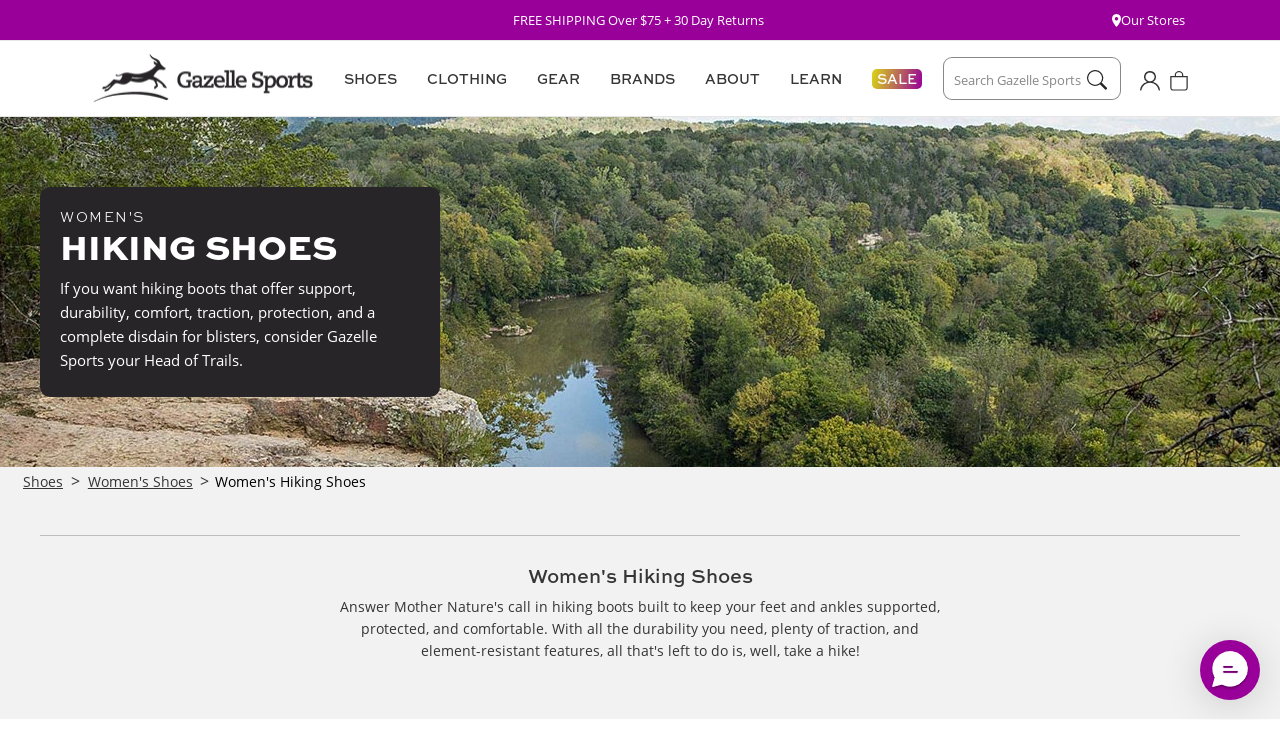

--- FILE ---
content_type: text/html; charset=utf-8
request_url: https://gazellesports.com/collections/womens-hiking-shoes
body_size: 32120
content:















<!doctype html>
<html class="no-js" lang="en">
  <head>








    <meta charset="utf-8">
    <meta http-equiv="X-UA-Compatible" content="IE=edge">
    <meta name="viewport" content="width=device-width,initial-scale=1">
    <meta name="theme-color" content="">
    <meta name="google-site-verification" content="gjTnCmfMgf6xDl_d11vPMmVy9fYWBRkemBdaMsuCYeI" />
    <link rel="canonical" href="https://gazellesports.com/collections/womens-hiking-shoes">
    <link rel="preconnect" href="https://cdn.shopify.com" crossorigin>
    

    
    <link rel="stylesheet" href="https://use.typekit.net/xwa2nmv.css"><link rel="icon" type="image/png" href="//gazellesports.com/cdn/shop/files/favicon-32x32.png?crop=center&height=32&v=1677692978&width=32"><title>
      Women&#39;s Hiking Shoes
 &ndash; Gazelle Sports</title>

    
      <meta name="description" content="If you want hiking boots that offer support, durability, comfort, traction, protection, and a complete disdain for blisters, consider Gazelle Sports your Head of Trails.">
    

    

<meta property="og:site_name" content="Gazelle Sports">
<meta property="og:url" content="https://gazellesports.com/collections/womens-hiking-shoes">
<meta property="og:title" content="Women&#39;s Hiking Shoes">
<meta property="og:type" content="website">
<meta property="og:description" content="If you want hiking boots that offer support, durability, comfort, traction, protection, and a complete disdain for blisters, consider Gazelle Sports your Head of Trails."><meta property="og:image" content="http://gazellesports.com/cdn/shop/collections/hiking.jpg?v=1677074420">
  <meta property="og:image:secure_url" content="https://gazellesports.com/cdn/shop/collections/hiking.jpg?v=1677074420">
  <meta property="og:image:width" content="1366">
  <meta property="og:image:height" content="350"><meta name="twitter:card" content="summary_large_image">
<meta name="twitter:title" content="Women&#39;s Hiking Shoes">
<meta name="twitter:description" content="If you want hiking boots that offer support, durability, comfort, traction, protection, and a complete disdain for blisters, consider Gazelle Sports your Head of Trails.">


    <script src="//gazellesports.com/cdn/shop/t/192/assets/global.js?v=164122946269438314761766435114" defer="defer"></script>

    
<script src="//gazellesports.com/cdn/shop/t/192/assets/flickity.pkgd.min.js?v=114460508543641870001766435114" defer="defer"></script>
<link href="//gazellesports.com/cdn/shop/t/192/assets/flickity.css?v=77653549923099003031766435114" rel="stylesheet" type="text/css" media="all" />


<script>
  window.Resources = {
    country_code: "US",
    searchspring: {
      shopifyURLs: {
        fileURL: "//gazellesports.com/cdn/shop/files/placeholder.png?v=43120",
      },
      results: {
        currentlyViewing: "Viewing",
        loadMore: "Load More",
        viewResults: "VIEW RESULTS",
        noResultsHeading: "No Search Results for ",
        noReviews: "No Reviews",
        searchResultsEyebrow: "SEARCH RESULTS",
        checkSpelling: "Double check your spelling or try again with a less specific term.",
        noResults: "No results found."
      },
      toolbar: {
        filter: "Filters",
        sort: "Sort By",
        leftColumnLayout: "true"
      },
      recommendations: {
       filterSeeResults: "VIEW RESULTS",
      },
      autocomplete: {
        popularProducts: "Popular Products",
        recommendedProducts: "Recommended Products",
        suggestions: "Suggestions",
        topSearches: "Top Searches",
        noResultsAutocomplete: "No results",
        viewAllResults: "View All Results",
      }
    }
  }
</script>

    
    


    
  <script>window.performance && window.performance.mark && window.performance.mark('shopify.content_for_header.start');</script><meta name="google-site-verification" content="T9zBxSxklH6k6rIjR_eJHIkj2MS56FXSly_4AwV9cbo">
<meta id="shopify-digital-wallet" name="shopify-digital-wallet" content="/26215296/digital_wallets/dialog">
<meta name="shopify-checkout-api-token" content="15d2a6451fd805ebeef3066f78fc8d26">
<link rel="alternate" type="application/atom+xml" title="Feed" href="/collections/womens-hiking-shoes.atom" />
<link rel="alternate" type="application/json+oembed" href="https://gazellesports.com/collections/womens-hiking-shoes.oembed">
<script async="async" src="/checkouts/internal/preloads.js?locale=en-US"></script>
<link rel="preconnect" href="https://shop.app" crossorigin="anonymous">
<script async="async" src="https://shop.app/checkouts/internal/preloads.js?locale=en-US&shop_id=26215296" crossorigin="anonymous"></script>
<script id="apple-pay-shop-capabilities" type="application/json">{"shopId":26215296,"countryCode":"US","currencyCode":"USD","merchantCapabilities":["supports3DS"],"merchantId":"gid:\/\/shopify\/Shop\/26215296","merchantName":"Gazelle Sports","requiredBillingContactFields":["postalAddress","email","phone"],"requiredShippingContactFields":["postalAddress","email","phone"],"shippingType":"shipping","supportedNetworks":["visa","masterCard","amex","discover","elo","jcb"],"total":{"type":"pending","label":"Gazelle Sports","amount":"1.00"},"shopifyPaymentsEnabled":true,"supportsSubscriptions":true}</script>
<script id="shopify-features" type="application/json">{"accessToken":"15d2a6451fd805ebeef3066f78fc8d26","betas":["rich-media-storefront-analytics"],"domain":"gazellesports.com","predictiveSearch":true,"shopId":26215296,"locale":"en"}</script>
<script>var Shopify = Shopify || {};
Shopify.shop = "gazelle-sports.myshopify.com";
Shopify.locale = "en";
Shopify.currency = {"active":"USD","rate":"1.0"};
Shopify.country = "US";
Shopify.theme = {"name":"January 2026 Homepage","id":138843848803,"schema_name":"CQL Propel","schema_version":"3.0.0","theme_store_id":null,"role":"main"};
Shopify.theme.handle = "null";
Shopify.theme.style = {"id":null,"handle":null};
Shopify.cdnHost = "gazellesports.com/cdn";
Shopify.routes = Shopify.routes || {};
Shopify.routes.root = "/";</script>
<script type="module">!function(o){(o.Shopify=o.Shopify||{}).modules=!0}(window);</script>
<script>!function(o){function n(){var o=[];function n(){o.push(Array.prototype.slice.apply(arguments))}return n.q=o,n}var t=o.Shopify=o.Shopify||{};t.loadFeatures=n(),t.autoloadFeatures=n()}(window);</script>
<script>
  window.ShopifyPay = window.ShopifyPay || {};
  window.ShopifyPay.apiHost = "shop.app\/pay";
  window.ShopifyPay.redirectState = null;
</script>
<script id="shop-js-analytics" type="application/json">{"pageType":"collection"}</script>
<script defer="defer" async type="module" src="//gazellesports.com/cdn/shopifycloud/shop-js/modules/v2/client.init-shop-cart-sync_C5BV16lS.en.esm.js"></script>
<script defer="defer" async type="module" src="//gazellesports.com/cdn/shopifycloud/shop-js/modules/v2/chunk.common_CygWptCX.esm.js"></script>
<script type="module">
  await import("//gazellesports.com/cdn/shopifycloud/shop-js/modules/v2/client.init-shop-cart-sync_C5BV16lS.en.esm.js");
await import("//gazellesports.com/cdn/shopifycloud/shop-js/modules/v2/chunk.common_CygWptCX.esm.js");

  window.Shopify.SignInWithShop?.initShopCartSync?.({"fedCMEnabled":true,"windoidEnabled":true});

</script>
<script>
  window.Shopify = window.Shopify || {};
  if (!window.Shopify.featureAssets) window.Shopify.featureAssets = {};
  window.Shopify.featureAssets['shop-js'] = {"shop-cart-sync":["modules/v2/client.shop-cart-sync_ZFArdW7E.en.esm.js","modules/v2/chunk.common_CygWptCX.esm.js"],"init-fed-cm":["modules/v2/client.init-fed-cm_CmiC4vf6.en.esm.js","modules/v2/chunk.common_CygWptCX.esm.js"],"shop-button":["modules/v2/client.shop-button_tlx5R9nI.en.esm.js","modules/v2/chunk.common_CygWptCX.esm.js"],"shop-cash-offers":["modules/v2/client.shop-cash-offers_DOA2yAJr.en.esm.js","modules/v2/chunk.common_CygWptCX.esm.js","modules/v2/chunk.modal_D71HUcav.esm.js"],"init-windoid":["modules/v2/client.init-windoid_sURxWdc1.en.esm.js","modules/v2/chunk.common_CygWptCX.esm.js"],"shop-toast-manager":["modules/v2/client.shop-toast-manager_ClPi3nE9.en.esm.js","modules/v2/chunk.common_CygWptCX.esm.js"],"init-shop-email-lookup-coordinator":["modules/v2/client.init-shop-email-lookup-coordinator_B8hsDcYM.en.esm.js","modules/v2/chunk.common_CygWptCX.esm.js"],"init-shop-cart-sync":["modules/v2/client.init-shop-cart-sync_C5BV16lS.en.esm.js","modules/v2/chunk.common_CygWptCX.esm.js"],"avatar":["modules/v2/client.avatar_BTnouDA3.en.esm.js"],"pay-button":["modules/v2/client.pay-button_FdsNuTd3.en.esm.js","modules/v2/chunk.common_CygWptCX.esm.js"],"init-customer-accounts":["modules/v2/client.init-customer-accounts_DxDtT_ad.en.esm.js","modules/v2/client.shop-login-button_C5VAVYt1.en.esm.js","modules/v2/chunk.common_CygWptCX.esm.js","modules/v2/chunk.modal_D71HUcav.esm.js"],"init-shop-for-new-customer-accounts":["modules/v2/client.init-shop-for-new-customer-accounts_ChsxoAhi.en.esm.js","modules/v2/client.shop-login-button_C5VAVYt1.en.esm.js","modules/v2/chunk.common_CygWptCX.esm.js","modules/v2/chunk.modal_D71HUcav.esm.js"],"shop-login-button":["modules/v2/client.shop-login-button_C5VAVYt1.en.esm.js","modules/v2/chunk.common_CygWptCX.esm.js","modules/v2/chunk.modal_D71HUcav.esm.js"],"init-customer-accounts-sign-up":["modules/v2/client.init-customer-accounts-sign-up_CPSyQ0Tj.en.esm.js","modules/v2/client.shop-login-button_C5VAVYt1.en.esm.js","modules/v2/chunk.common_CygWptCX.esm.js","modules/v2/chunk.modal_D71HUcav.esm.js"],"shop-follow-button":["modules/v2/client.shop-follow-button_Cva4Ekp9.en.esm.js","modules/v2/chunk.common_CygWptCX.esm.js","modules/v2/chunk.modal_D71HUcav.esm.js"],"checkout-modal":["modules/v2/client.checkout-modal_BPM8l0SH.en.esm.js","modules/v2/chunk.common_CygWptCX.esm.js","modules/v2/chunk.modal_D71HUcav.esm.js"],"lead-capture":["modules/v2/client.lead-capture_Bi8yE_yS.en.esm.js","modules/v2/chunk.common_CygWptCX.esm.js","modules/v2/chunk.modal_D71HUcav.esm.js"],"shop-login":["modules/v2/client.shop-login_D6lNrXab.en.esm.js","modules/v2/chunk.common_CygWptCX.esm.js","modules/v2/chunk.modal_D71HUcav.esm.js"],"payment-terms":["modules/v2/client.payment-terms_CZxnsJam.en.esm.js","modules/v2/chunk.common_CygWptCX.esm.js","modules/v2/chunk.modal_D71HUcav.esm.js"]};
</script>
<script>(function() {
  var isLoaded = false;
  function asyncLoad() {
    if (isLoaded) return;
    isLoaded = true;
    var urls = ["https:\/\/shy.elfsight.com\/p\/platform.js?v=1.5.12\u0026shop=gazelle-sports.myshopify.com","https:\/\/services.nofraud.com\/js\/device.js?shop=gazelle-sports.myshopify.com","https:\/\/d23dclunsivw3h.cloudfront.net\/redirect-app.js?shop=gazelle-sports.myshopify.com","https:\/\/d26ky332zktp97.cloudfront.net\/shops\/xSbZ39jKnRweSSr4G\/colibrius-m.js?shop=gazelle-sports.myshopify.com","https:\/\/cdn.richpanel.com\/js\/richpanel_shopify_script.js?appClientId=gazellesports1271\u0026tenantId=gazellesports127\u0026shop=gazelle-sports.myshopify.com\u0026shop=gazelle-sports.myshopify.com","https:\/\/na.shgcdn3.com\/pixel-collector.js?shop=gazelle-sports.myshopify.com"];
    for (var i = 0; i < urls.length; i++) {
      var s = document.createElement('script');
      s.type = 'text/javascript';
      s.async = true;
      s.src = urls[i];
      var x = document.getElementsByTagName('script')[0];
      x.parentNode.insertBefore(s, x);
    }
  };
  if(window.attachEvent) {
    window.attachEvent('onload', asyncLoad);
  } else {
    window.addEventListener('load', asyncLoad, false);
  }
})();</script>
<script id="__st">var __st={"a":26215296,"offset":-18000,"reqid":"11c11d49-9cd4-4a5f-bf95-649ee2557b95-1768828094","pageurl":"gazellesports.com\/collections\/womens-hiking-shoes","u":"b79d62bf5e7b","p":"collection","rtyp":"collection","rid":268400820323};</script>
<script>window.ShopifyPaypalV4VisibilityTracking = true;</script>
<script id="captcha-bootstrap">!function(){'use strict';const t='contact',e='account',n='new_comment',o=[[t,t],['blogs',n],['comments',n],[t,'customer']],c=[[e,'customer_login'],[e,'guest_login'],[e,'recover_customer_password'],[e,'create_customer']],r=t=>t.map((([t,e])=>`form[action*='/${t}']:not([data-nocaptcha='true']) input[name='form_type'][value='${e}']`)).join(','),a=t=>()=>t?[...document.querySelectorAll(t)].map((t=>t.form)):[];function s(){const t=[...o],e=r(t);return a(e)}const i='password',u='form_key',d=['recaptcha-v3-token','g-recaptcha-response','h-captcha-response',i],f=()=>{try{return window.sessionStorage}catch{return}},m='__shopify_v',_=t=>t.elements[u];function p(t,e,n=!1){try{const o=window.sessionStorage,c=JSON.parse(o.getItem(e)),{data:r}=function(t){const{data:e,action:n}=t;return t[m]||n?{data:e,action:n}:{data:t,action:n}}(c);for(const[e,n]of Object.entries(r))t.elements[e]&&(t.elements[e].value=n);n&&o.removeItem(e)}catch(o){console.error('form repopulation failed',{error:o})}}const l='form_type',E='cptcha';function T(t){t.dataset[E]=!0}const w=window,h=w.document,L='Shopify',v='ce_forms',y='captcha';let A=!1;((t,e)=>{const n=(g='f06e6c50-85a8-45c8-87d0-21a2b65856fe',I='https://cdn.shopify.com/shopifycloud/storefront-forms-hcaptcha/ce_storefront_forms_captcha_hcaptcha.v1.5.2.iife.js',D={infoText:'Protected by hCaptcha',privacyText:'Privacy',termsText:'Terms'},(t,e,n)=>{const o=w[L][v],c=o.bindForm;if(c)return c(t,g,e,D).then(n);var r;o.q.push([[t,g,e,D],n]),r=I,A||(h.body.append(Object.assign(h.createElement('script'),{id:'captcha-provider',async:!0,src:r})),A=!0)});var g,I,D;w[L]=w[L]||{},w[L][v]=w[L][v]||{},w[L][v].q=[],w[L][y]=w[L][y]||{},w[L][y].protect=function(t,e){n(t,void 0,e),T(t)},Object.freeze(w[L][y]),function(t,e,n,w,h,L){const[v,y,A,g]=function(t,e,n){const i=e?o:[],u=t?c:[],d=[...i,...u],f=r(d),m=r(i),_=r(d.filter((([t,e])=>n.includes(e))));return[a(f),a(m),a(_),s()]}(w,h,L),I=t=>{const e=t.target;return e instanceof HTMLFormElement?e:e&&e.form},D=t=>v().includes(t);t.addEventListener('submit',(t=>{const e=I(t);if(!e)return;const n=D(e)&&!e.dataset.hcaptchaBound&&!e.dataset.recaptchaBound,o=_(e),c=g().includes(e)&&(!o||!o.value);(n||c)&&t.preventDefault(),c&&!n&&(function(t){try{if(!f())return;!function(t){const e=f();if(!e)return;const n=_(t);if(!n)return;const o=n.value;o&&e.removeItem(o)}(t);const e=Array.from(Array(32),(()=>Math.random().toString(36)[2])).join('');!function(t,e){_(t)||t.append(Object.assign(document.createElement('input'),{type:'hidden',name:u})),t.elements[u].value=e}(t,e),function(t,e){const n=f();if(!n)return;const o=[...t.querySelectorAll(`input[type='${i}']`)].map((({name:t})=>t)),c=[...d,...o],r={};for(const[a,s]of new FormData(t).entries())c.includes(a)||(r[a]=s);n.setItem(e,JSON.stringify({[m]:1,action:t.action,data:r}))}(t,e)}catch(e){console.error('failed to persist form',e)}}(e),e.submit())}));const S=(t,e)=>{t&&!t.dataset[E]&&(n(t,e.some((e=>e===t))),T(t))};for(const o of['focusin','change'])t.addEventListener(o,(t=>{const e=I(t);D(e)&&S(e,y())}));const B=e.get('form_key'),M=e.get(l),P=B&&M;t.addEventListener('DOMContentLoaded',(()=>{const t=y();if(P)for(const e of t)e.elements[l].value===M&&p(e,B);[...new Set([...A(),...v().filter((t=>'true'===t.dataset.shopifyCaptcha))])].forEach((e=>S(e,t)))}))}(h,new URLSearchParams(w.location.search),n,t,e,['guest_login'])})(!0,!0)}();</script>
<script integrity="sha256-4kQ18oKyAcykRKYeNunJcIwy7WH5gtpwJnB7kiuLZ1E=" data-source-attribution="shopify.loadfeatures" defer="defer" src="//gazellesports.com/cdn/shopifycloud/storefront/assets/storefront/load_feature-a0a9edcb.js" crossorigin="anonymous"></script>
<script crossorigin="anonymous" defer="defer" src="//gazellesports.com/cdn/shopifycloud/storefront/assets/shopify_pay/storefront-65b4c6d7.js?v=20250812"></script>
<script data-source-attribution="shopify.dynamic_checkout.dynamic.init">var Shopify=Shopify||{};Shopify.PaymentButton=Shopify.PaymentButton||{isStorefrontPortableWallets:!0,init:function(){window.Shopify.PaymentButton.init=function(){};var t=document.createElement("script");t.src="https://gazellesports.com/cdn/shopifycloud/portable-wallets/latest/portable-wallets.en.js",t.type="module",document.head.appendChild(t)}};
</script>
<script data-source-attribution="shopify.dynamic_checkout.buyer_consent">
  function portableWalletsHideBuyerConsent(e){var t=document.getElementById("shopify-buyer-consent"),n=document.getElementById("shopify-subscription-policy-button");t&&n&&(t.classList.add("hidden"),t.setAttribute("aria-hidden","true"),n.removeEventListener("click",e))}function portableWalletsShowBuyerConsent(e){var t=document.getElementById("shopify-buyer-consent"),n=document.getElementById("shopify-subscription-policy-button");t&&n&&(t.classList.remove("hidden"),t.removeAttribute("aria-hidden"),n.addEventListener("click",e))}window.Shopify?.PaymentButton&&(window.Shopify.PaymentButton.hideBuyerConsent=portableWalletsHideBuyerConsent,window.Shopify.PaymentButton.showBuyerConsent=portableWalletsShowBuyerConsent);
</script>
<script data-source-attribution="shopify.dynamic_checkout.cart.bootstrap">document.addEventListener("DOMContentLoaded",(function(){function t(){return document.querySelector("shopify-accelerated-checkout-cart, shopify-accelerated-checkout")}if(t())Shopify.PaymentButton.init();else{new MutationObserver((function(e,n){t()&&(Shopify.PaymentButton.init(),n.disconnect())})).observe(document.body,{childList:!0,subtree:!0})}}));
</script>
<link id="shopify-accelerated-checkout-styles" rel="stylesheet" media="screen" href="https://gazellesports.com/cdn/shopifycloud/portable-wallets/latest/accelerated-checkout-backwards-compat.css" crossorigin="anonymous">
<style id="shopify-accelerated-checkout-cart">
        #shopify-buyer-consent {
  margin-top: 1em;
  display: inline-block;
  width: 100%;
}

#shopify-buyer-consent.hidden {
  display: none;
}

#shopify-subscription-policy-button {
  background: none;
  border: none;
  padding: 0;
  text-decoration: underline;
  font-size: inherit;
  cursor: pointer;
}

#shopify-subscription-policy-button::before {
  box-shadow: none;
}

      </style>
<script id="sections-script" data-sections="header,footer" defer="defer" src="//gazellesports.com/cdn/shop/t/192/compiled_assets/scripts.js?v=43120"></script>
<script>window.performance && window.performance.mark && window.performance.mark('shopify.content_for_header.end');</script>
  





  <script type="text/javascript">
    
      window.__shgMoneyFormat = window.__shgMoneyFormat || {"USD":{"currency":"USD","currency_symbol":"$","currency_symbol_location":"left","decimal_places":2,"decimal_separator":".","thousands_separator":","}};
    
    window.__shgCurrentCurrencyCode = window.__shgCurrentCurrencyCode || {
      currency: "USD",
      currency_symbol: "$",
      decimal_separator: ".",
      thousands_separator: ",",
      decimal_places: 2,
      currency_symbol_location: "left"
    };
  </script>




    <style data-shopify>
  :root {
    /* Fonts */
    --font-body-family: 'open-sans', 'Arial', sans-serif;
    --font-body-style: normal;
    --font-body-weight: normal;

    --font-heading-family: 'sweet-sans-pro', 'Arial', sans-serif;
    --font-heading-style: normal;
    --font-heading-weight: bold;

    --font-body-scale: 1;
    --font-heading-scale: 1;

    /* Hex values for styleguide use only */
    --color-styleguide-red-violet-1: #990099;
    --color-styleguide-red-violet-2: #8B008B;
    --color-styleguide-red-violet-3: #730073;
    --color-styleguide-red-violet-4: #4D004D;

    --color-styleguide-lime-green-1: #D9D616;
    --color-styleguide-lime-green-2: #BFBC13;
    --color-styleguide-lime-green-3: #99970F;
    --color-styleguide-lime-green-4: #595809;

    --color-styleguide-electric-blue-1: #32AFD3;
    --color-styleguide-electric-blue-2: #2D9BBA;
    --color-styleguide-electric-blue-3: #237C94;
    --color-styleguide-electric-blue-4: #144654;

    --color-styleguide-white: #FFFFFF;
    --color-styleguide-light-gray: #F2F2F2;
    --color-styleguide-medium-gray: #E6E6E6;
    --color-styleguide-dark-gray: #bfbfbf;
    --color-styleguide-darkest-gray: #595959;
    --color-styleguide-black: #272527;

    --color-styleguide-text: #343534;
    --color-styleguide-text-gray: #888888;
    

    --color-styleguide-red: #C80743;
    --color-styleguide-navy: #242841;
    --color-styleguide-light-navy: #EDEEF5;
    --color-styleguide-light-violet: #F5F0FA;

    --color-styleguide-primary: var(--color-styleguide-red-violet-1);
    --color-styleguide-secondary: var(--color-styleguide-lime-green-1);
    --color-styleguide-tertiary: var(--color-styleguide-electric-blue-1);

    /* Hex values for general use */
    --color-background: #fff;
    --color-foreground: #343534;
    --color-foreground-alt: #888888;

    --color-border: #e6e6e6;

    --color-accent-1: #f2f2f2;
    --color-accent-2: #e6e6e6;
    --color-accent-3: #bfbfbf;

    --color-badge-background: #595959;
    --color-badge-foreground: #fff;

    --color-button-background-1: #990099;
    --color-button-foreground-1: #ffffff;
    --color-button-hover-1: #2d9bba;
    --color-button-active-1: #237c94;
    --color-button-disabled-1: #888;
    --color-button-disabled-foreground-1: #fff;

    --color-button-background-2: #fff;
    --color-button-foreground-2: #343534;
    --color-button-hover-2: #990099;
    --color-button-active-2: #730073;
    --color-button-disabled-2: #888;
    --color-button-disabled-foreground-2: #fff;

    --color-button-background-3: #567a72;
    --color-button-foreground-3: #fff;
    --color-button-hover-3: #8fa29d;
    --color-button-active-3: #1d677a;
    --color-button-disabled-3: #888;
    --color-button-disabled-foreground-3: #fff;

    --color-button-background-4: #272527;
    --color-button-foreground-4: #ffffff;
    --color-button-hover-4: #343534;
    --color-button-active-4: #272527;
    --color-button-disabled-4: #888;
    --color-button-disabled-foreground-4: #fff;

    --color-link: rgb(var(--color-base-link-1));
    --color-link-hover: rgb(var(--color-base-link-hover-1));
    --color-link-active: rgb(var(--color-base-link-active-1));

    --color-link-1: #990099;
    --color-link-hover-1: #bf00bf;
    --color-link-active-1: #990099;

    --color-link-2: #272527;
    --color-link-hover-2: #343534;
    --color-link-active-2: #343534;

    /* RGB values for general use */
    --color-base-background: 255, 255, 255;
    --color-base-foreground: 52, 53, 52;

    --color-base-border: 230, 230, 230;

    --color-base-accent-1: 242, 242, 242;
    --color-base-accent-2: 230, 230, 230;
    --color-base-accent-3: 191, 191, 191;

    --color-base-button-background-1: 153, 0, 153;
    --color-base-button-foreground-1: 255, 255, 255;

    --color-base-button-background-2: 255, 255, 255;
    --color-base-button-foreground-2: 52, 53, 52;

    --color-base-button-background-3: 86, 122, 114;
    --color-base-button-foreground-3: 255, 255, 255;

    --color-base-button-background-4: 39, 37, 39;
    --color-base-button-foreground-4: 255, 255, 255;

    --color-base-link-1: 153, 0, 153;
    --color-base-link-hover-1: 191, 0, 191;
    --color-base-link-active-1: 153, 0, 153;

    --color-base-link-2: 39, 37, 39;
    --color-base-link-hover-2: 52, 53, 52;
    --color-base-link-active-2: 39, 37, 39;

    --color-badge-border: var(--color-base-foreground);

    --color-card-hover: var(--color-base-foreground);

    --color-icon: var(--color-base-accent-1);

    --color-button: var(--color-base-button-background-1);
    --color-button-text: var(--color-base-button-foreground-1);

    /* Animations settings */
    --animation-scroll_appear: noeffect;
    --animation-scroll_appear_timing: .3s;
    --image-hover-timing: .3s;

    /* Other settings */
    --payment-terms-background-color: #fff;
    --page-width: 135rem;
    --page-width-margin: 0rem;
  }
</style>


    <link href="//gazellesports.com/cdn/shop/t/192/assets/base.css?v=180458211539637077721766435085" rel="stylesheet" type="text/css" media="all" />
<script>document.documentElement.className = document.documentElement.className.replace('no-js', 'js');
    if (Shopify.designMode) {
      document.documentElement.classList.add('shopify-design-mode');
    }
    </script>
  
  

<script type="text/javascript">
  
    window.SHG_CUSTOMER = null;
  
</script>








  <!-- Start of LittledataLayer -->
  <!-- This file has been deprecated. -->
  <!-- End of LittledataLayer -->

  <!-- Google Tag Manager -->
  <script>(function(w,d,s,l,i){w[l]=w[l]||[];w[l].push({'gtm.start':new Date().getTime(),event:'gtm.js'});var f=d.getElementsByTagName(s)[0],j=d.createElement(s),dl=l!='dataLayer'?'&l='+l:'';j.async=true;j.src='https://www.googletagmanager.com/gtm.js?id='+i+dl;f.parentNode.insertBefore(j,f);})(window,document,'script','dataLayer','GTM-KRB88QR');</script><!-- End Google Tag Manager -->
<!-- BEGIN app block: shopify://apps/blocky-fraud-blocker/blocks/app-embed/aa25b3bf-c2c5-4359-aa61-7836c225c5a9 -->
<script async src="https://app.blocky-app.com/get_script/?shop_url=gazelle-sports.myshopify.com"></script>


<!-- END app block --><!-- BEGIN app block: shopify://apps/klaviyo-email-marketing-sms/blocks/klaviyo-onsite-embed/2632fe16-c075-4321-a88b-50b567f42507 -->












  <script async src="https://static.klaviyo.com/onsite/js/J5f9K5/klaviyo.js?company_id=J5f9K5"></script>
  <script>!function(){if(!window.klaviyo){window._klOnsite=window._klOnsite||[];try{window.klaviyo=new Proxy({},{get:function(n,i){return"push"===i?function(){var n;(n=window._klOnsite).push.apply(n,arguments)}:function(){for(var n=arguments.length,o=new Array(n),w=0;w<n;w++)o[w]=arguments[w];var t="function"==typeof o[o.length-1]?o.pop():void 0,e=new Promise((function(n){window._klOnsite.push([i].concat(o,[function(i){t&&t(i),n(i)}]))}));return e}}})}catch(n){window.klaviyo=window.klaviyo||[],window.klaviyo.push=function(){var n;(n=window._klOnsite).push.apply(n,arguments)}}}}();</script>

  




  <script>
    window.klaviyoReviewsProductDesignMode = false
  </script>







<!-- END app block --><!-- BEGIN app block: shopify://apps/triplewhale/blocks/triple_pixel_snippet/483d496b-3f1a-4609-aea7-8eee3b6b7a2a --><link rel='preconnect dns-prefetch' href='https://api.config-security.com/' crossorigin />
<link rel='preconnect dns-prefetch' href='https://conf.config-security.com/' crossorigin />
<script>
/* >> TriplePixel :: start*/
window.TriplePixelData={TripleName:"gazelle-sports.myshopify.com",ver:"2.16",plat:"SHOPIFY",isHeadless:false,src:'SHOPIFY_EXT',product:{id:"",name:``,price:"",variant:""},search:"",collection:"268400820323",cart:"notification",template:"collection",curr:"USD" || "USD"},function(W,H,A,L,E,_,B,N){function O(U,T,P,H,R){void 0===R&&(R=!1),H=new XMLHttpRequest,P?(H.open("POST",U,!0),H.setRequestHeader("Content-Type","text/plain")):H.open("GET",U,!0),H.send(JSON.stringify(P||{})),H.onreadystatechange=function(){4===H.readyState&&200===H.status?(R=H.responseText,U.includes("/first")?eval(R):P||(N[B]=R)):(299<H.status||H.status<200)&&T&&!R&&(R=!0,O(U,T-1,P))}}if(N=window,!N[H+"sn"]){N[H+"sn"]=1,L=function(){return Date.now().toString(36)+"_"+Math.random().toString(36)};try{A.setItem(H,1+(0|A.getItem(H)||0)),(E=JSON.parse(A.getItem(H+"U")||"[]")).push({u:location.href,r:document.referrer,t:Date.now(),id:L()}),A.setItem(H+"U",JSON.stringify(E))}catch(e){}var i,m,p;A.getItem('"!nC`')||(_=A,A=N,A[H]||(E=A[H]=function(t,e,i){return void 0===i&&(i=[]),"State"==t?E.s:(W=L(),(E._q=E._q||[]).push([W,t,e].concat(i)),W)},E.s="Installed",E._q=[],E.ch=W,B="configSecurityConfModel",N[B]=1,O("https://conf.config-security.com/model",5),i=L(),m=A[atob("c2NyZWVu")],_.setItem("di_pmt_wt",i),p={id:i,action:"profile",avatar:_.getItem("auth-security_rand_salt_"),time:m[atob("d2lkdGg=")]+":"+m[atob("aGVpZ2h0")],host:A.TriplePixelData.TripleName,plat:A.TriplePixelData.plat,url:window.location.href.slice(0,500),ref:document.referrer,ver:A.TriplePixelData.ver},O("https://api.config-security.com/event",5,p),O("https://api.config-security.com/first?host=".concat(p.host,"&plat=").concat(p.plat),5)))}}("","TriplePixel",localStorage);
/* << TriplePixel :: end*/
</script>



<!-- END app block --><!-- BEGIN app block: shopify://apps/littledata-the-data-layer/blocks/LittledataLayer/45a35ed8-a2b2-46c3-84fa-6f58497c5345 -->
    <script type="application/javascript">
      try {
        window.LittledataLayer = {
          ...({"betaTester":false,"productListLinksHaveImages":false,"productListLinksHavePrices":false,"debug":true,"hideBranding":true,"sendNoteAttributes":true,"ecommerce":{"impressions":[]},"version":"v11.0.1","transactionWatcherURL":"https://transactions.littledata.io","referralExclusion":"/(paypal|visa|MasterCard|clicksafe|arcot\\.com|geschuetzteinkaufen|checkout\\.shopify\\.com|checkout\\.rechargeapps\\.com|portal\\.afterpay\\.com|payfort)/","hasCustomPixel":false,"googleAnalytics4":{"disabledRecurring":false,"disabledEvents":[],"doNotTrackReplaceState":false,"productIdentifier":"VARIANT_ID","uniqueIdentifierForOrders":"orderName","ordersFilteredBySourceName":[],"clientSidePurchase":false,"measurementId":"G-QHZTGCY8LX","googleSignals":true,"cookieUpdate":true,"extraLinkerDomains":[],"usePageTypeForListName":false,"sendUserDataBefore322":true,"respectUserTrackingConsent":true,"attributionBoost":true,"recurringAttributionBoost":true},"facebook":{"disabledRecurring":false,"disabledEvents":[],"doNotTrackReplaceState":false,"productIdentifier":"PRODUCT_ID","uniqueIdentifierForOrders":"orderId","ordersFilteredBySourceName":[],"pixelId":"305000409858500","respectUserTrackingConsent":true},"googleAds":{"disabledRecurring":false,"disabledEvents":[],"doNotTrackReplaceState":false,"productIdentifier":"PRODUCT_ID","uniqueIdentifierForOrders":"orderId","ordersFilteredBySourceName":[],"conversionTags":["AW-1008264665/hJt4CNf_gglQ2cvj4AM"],"respectUserTrackingConsent":true}}),
          country: "US",
          language: "en",
          market: {
            id: 108527715,
            handle: "us"
          }
        }
        
      } catch {}

      
      console.log(`%cThis store uses Littledata 🚀 to automate its Google Analytics, Facebook setup and make better, data-driven decisions. Learn more at https://apps.shopify.com/littledata`,'color: #088f87;',);
      
    </script>
    
        <script async type="text/javascript" src="https://cdn.shopify.com/extensions/019bb2bb-5881-79a1-b634-4a2ea7e40320/littledata-shopify-tracker-116/assets/colibrius-g.js"></script>
    
    
        <script async type="text/javascript" src="https://cdn.shopify.com/extensions/019bb2bb-5881-79a1-b634-4a2ea7e40320/littledata-shopify-tracker-116/assets/colibrius-aw.js"></script>
    
    
    
        <script async type="text/javascript" src="https://cdn.shopify.com/extensions/019bb2bb-5881-79a1-b634-4a2ea7e40320/littledata-shopify-tracker-116/assets/colibrius-f.js"></script>
    
    
    
    
    


<!-- END app block --><link href="https://monorail-edge.shopifysvc.com" rel="dns-prefetch">
<script>(function(){if ("sendBeacon" in navigator && "performance" in window) {try {var session_token_from_headers = performance.getEntriesByType('navigation')[0].serverTiming.find(x => x.name == '_s').description;} catch {var session_token_from_headers = undefined;}var session_cookie_matches = document.cookie.match(/_shopify_s=([^;]*)/);var session_token_from_cookie = session_cookie_matches && session_cookie_matches.length === 2 ? session_cookie_matches[1] : "";var session_token = session_token_from_headers || session_token_from_cookie || "";function handle_abandonment_event(e) {var entries = performance.getEntries().filter(function(entry) {return /monorail-edge.shopifysvc.com/.test(entry.name);});if (!window.abandonment_tracked && entries.length === 0) {window.abandonment_tracked = true;var currentMs = Date.now();var navigation_start = performance.timing.navigationStart;var payload = {shop_id: 26215296,url: window.location.href,navigation_start,duration: currentMs - navigation_start,session_token,page_type: "collection"};window.navigator.sendBeacon("https://monorail-edge.shopifysvc.com/v1/produce", JSON.stringify({schema_id: "online_store_buyer_site_abandonment/1.1",payload: payload,metadata: {event_created_at_ms: currentMs,event_sent_at_ms: currentMs}}));}}window.addEventListener('pagehide', handle_abandonment_event);}}());</script>
<script id="web-pixels-manager-setup">(function e(e,d,r,n,o){if(void 0===o&&(o={}),!Boolean(null===(a=null===(i=window.Shopify)||void 0===i?void 0:i.analytics)||void 0===a?void 0:a.replayQueue)){var i,a;window.Shopify=window.Shopify||{};var t=window.Shopify;t.analytics=t.analytics||{};var s=t.analytics;s.replayQueue=[],s.publish=function(e,d,r){return s.replayQueue.push([e,d,r]),!0};try{self.performance.mark("wpm:start")}catch(e){}var l=function(){var e={modern:/Edge?\/(1{2}[4-9]|1[2-9]\d|[2-9]\d{2}|\d{4,})\.\d+(\.\d+|)|Firefox\/(1{2}[4-9]|1[2-9]\d|[2-9]\d{2}|\d{4,})\.\d+(\.\d+|)|Chrom(ium|e)\/(9{2}|\d{3,})\.\d+(\.\d+|)|(Maci|X1{2}).+ Version\/(15\.\d+|(1[6-9]|[2-9]\d|\d{3,})\.\d+)([,.]\d+|)( \(\w+\)|)( Mobile\/\w+|) Safari\/|Chrome.+OPR\/(9{2}|\d{3,})\.\d+\.\d+|(CPU[ +]OS|iPhone[ +]OS|CPU[ +]iPhone|CPU IPhone OS|CPU iPad OS)[ +]+(15[._]\d+|(1[6-9]|[2-9]\d|\d{3,})[._]\d+)([._]\d+|)|Android:?[ /-](13[3-9]|1[4-9]\d|[2-9]\d{2}|\d{4,})(\.\d+|)(\.\d+|)|Android.+Firefox\/(13[5-9]|1[4-9]\d|[2-9]\d{2}|\d{4,})\.\d+(\.\d+|)|Android.+Chrom(ium|e)\/(13[3-9]|1[4-9]\d|[2-9]\d{2}|\d{4,})\.\d+(\.\d+|)|SamsungBrowser\/([2-9]\d|\d{3,})\.\d+/,legacy:/Edge?\/(1[6-9]|[2-9]\d|\d{3,})\.\d+(\.\d+|)|Firefox\/(5[4-9]|[6-9]\d|\d{3,})\.\d+(\.\d+|)|Chrom(ium|e)\/(5[1-9]|[6-9]\d|\d{3,})\.\d+(\.\d+|)([\d.]+$|.*Safari\/(?![\d.]+ Edge\/[\d.]+$))|(Maci|X1{2}).+ Version\/(10\.\d+|(1[1-9]|[2-9]\d|\d{3,})\.\d+)([,.]\d+|)( \(\w+\)|)( Mobile\/\w+|) Safari\/|Chrome.+OPR\/(3[89]|[4-9]\d|\d{3,})\.\d+\.\d+|(CPU[ +]OS|iPhone[ +]OS|CPU[ +]iPhone|CPU IPhone OS|CPU iPad OS)[ +]+(10[._]\d+|(1[1-9]|[2-9]\d|\d{3,})[._]\d+)([._]\d+|)|Android:?[ /-](13[3-9]|1[4-9]\d|[2-9]\d{2}|\d{4,})(\.\d+|)(\.\d+|)|Mobile Safari.+OPR\/([89]\d|\d{3,})\.\d+\.\d+|Android.+Firefox\/(13[5-9]|1[4-9]\d|[2-9]\d{2}|\d{4,})\.\d+(\.\d+|)|Android.+Chrom(ium|e)\/(13[3-9]|1[4-9]\d|[2-9]\d{2}|\d{4,})\.\d+(\.\d+|)|Android.+(UC? ?Browser|UCWEB|U3)[ /]?(15\.([5-9]|\d{2,})|(1[6-9]|[2-9]\d|\d{3,})\.\d+)\.\d+|SamsungBrowser\/(5\.\d+|([6-9]|\d{2,})\.\d+)|Android.+MQ{2}Browser\/(14(\.(9|\d{2,})|)|(1[5-9]|[2-9]\d|\d{3,})(\.\d+|))(\.\d+|)|K[Aa][Ii]OS\/(3\.\d+|([4-9]|\d{2,})\.\d+)(\.\d+|)/},d=e.modern,r=e.legacy,n=navigator.userAgent;return n.match(d)?"modern":n.match(r)?"legacy":"unknown"}(),u="modern"===l?"modern":"legacy",c=(null!=n?n:{modern:"",legacy:""})[u],f=function(e){return[e.baseUrl,"/wpm","/b",e.hashVersion,"modern"===e.buildTarget?"m":"l",".js"].join("")}({baseUrl:d,hashVersion:r,buildTarget:u}),m=function(e){var d=e.version,r=e.bundleTarget,n=e.surface,o=e.pageUrl,i=e.monorailEndpoint;return{emit:function(e){var a=e.status,t=e.errorMsg,s=(new Date).getTime(),l=JSON.stringify({metadata:{event_sent_at_ms:s},events:[{schema_id:"web_pixels_manager_load/3.1",payload:{version:d,bundle_target:r,page_url:o,status:a,surface:n,error_msg:t},metadata:{event_created_at_ms:s}}]});if(!i)return console&&console.warn&&console.warn("[Web Pixels Manager] No Monorail endpoint provided, skipping logging."),!1;try{return self.navigator.sendBeacon.bind(self.navigator)(i,l)}catch(e){}var u=new XMLHttpRequest;try{return u.open("POST",i,!0),u.setRequestHeader("Content-Type","text/plain"),u.send(l),!0}catch(e){return console&&console.warn&&console.warn("[Web Pixels Manager] Got an unhandled error while logging to Monorail."),!1}}}}({version:r,bundleTarget:l,surface:e.surface,pageUrl:self.location.href,monorailEndpoint:e.monorailEndpoint});try{o.browserTarget=l,function(e){var d=e.src,r=e.async,n=void 0===r||r,o=e.onload,i=e.onerror,a=e.sri,t=e.scriptDataAttributes,s=void 0===t?{}:t,l=document.createElement("script"),u=document.querySelector("head"),c=document.querySelector("body");if(l.async=n,l.src=d,a&&(l.integrity=a,l.crossOrigin="anonymous"),s)for(var f in s)if(Object.prototype.hasOwnProperty.call(s,f))try{l.dataset[f]=s[f]}catch(e){}if(o&&l.addEventListener("load",o),i&&l.addEventListener("error",i),u)u.appendChild(l);else{if(!c)throw new Error("Did not find a head or body element to append the script");c.appendChild(l)}}({src:f,async:!0,onload:function(){if(!function(){var e,d;return Boolean(null===(d=null===(e=window.Shopify)||void 0===e?void 0:e.analytics)||void 0===d?void 0:d.initialized)}()){var d=window.webPixelsManager.init(e)||void 0;if(d){var r=window.Shopify.analytics;r.replayQueue.forEach((function(e){var r=e[0],n=e[1],o=e[2];d.publishCustomEvent(r,n,o)})),r.replayQueue=[],r.publish=d.publishCustomEvent,r.visitor=d.visitor,r.initialized=!0}}},onerror:function(){return m.emit({status:"failed",errorMsg:"".concat(f," has failed to load")})},sri:function(e){var d=/^sha384-[A-Za-z0-9+/=]+$/;return"string"==typeof e&&d.test(e)}(c)?c:"",scriptDataAttributes:o}),m.emit({status:"loading"})}catch(e){m.emit({status:"failed",errorMsg:(null==e?void 0:e.message)||"Unknown error"})}}})({shopId: 26215296,storefrontBaseUrl: "https://gazellesports.com",extensionsBaseUrl: "https://extensions.shopifycdn.com/cdn/shopifycloud/web-pixels-manager",monorailEndpoint: "https://monorail-edge.shopifysvc.com/unstable/produce_batch",surface: "storefront-renderer",enabledBetaFlags: ["2dca8a86"],webPixelsConfigList: [{"id":"1310195811","configuration":"{\"accountID\":\"J5f9K5\",\"webPixelConfig\":\"eyJlbmFibGVBZGRlZFRvQ2FydEV2ZW50cyI6IHRydWV9\"}","eventPayloadVersion":"v1","runtimeContext":"STRICT","scriptVersion":"524f6c1ee37bacdca7657a665bdca589","type":"APP","apiClientId":123074,"privacyPurposes":["ANALYTICS","MARKETING"],"dataSharingAdjustments":{"protectedCustomerApprovalScopes":["read_customer_address","read_customer_email","read_customer_name","read_customer_personal_data","read_customer_phone"]}},{"id":"1187512419","configuration":"{\"shop_url\": \"gazelle-sports.myshopify.com\", \"backend_url\": \"https:\/\/app.blocky-app.com\/record_cart_ip\"}","eventPayloadVersion":"v1","runtimeContext":"STRICT","scriptVersion":"d6e6029302e4ac223de324212a5f8c26","type":"APP","apiClientId":5096093,"privacyPurposes":["ANALYTICS","MARKETING","SALE_OF_DATA"],"dataSharingAdjustments":{"protectedCustomerApprovalScopes":["read_customer_address","read_customer_email","read_customer_name","read_customer_personal_data","read_customer_phone"]}},{"id":"905805923","configuration":"{\"partnerId\": \"122284\", \"environment\": \"prod\", \"countryCode\": \"US\", \"logLevel\": \"none\"}","eventPayloadVersion":"v1","runtimeContext":"STRICT","scriptVersion":"68b9166c2ae42b35ced9723d302e4ea0","type":"APP","apiClientId":5829751,"privacyPurposes":["ANALYTICS","MARKETING","SALE_OF_DATA"],"dataSharingAdjustments":{"protectedCustomerApprovalScopes":[]}},{"id":"784728163","configuration":"{\"site_id\":\"aa398fc1-b842-4a0b-953a-9445cfca41c8\",\"analytics_endpoint\":\"https:\\\/\\\/na.shgcdn3.com\"}","eventPayloadVersion":"v1","runtimeContext":"STRICT","scriptVersion":"695709fc3f146fa50a25299517a954f2","type":"APP","apiClientId":1158168,"privacyPurposes":["ANALYTICS","MARKETING","SALE_OF_DATA"],"dataSharingAdjustments":{"protectedCustomerApprovalScopes":["read_customer_personal_data"]}},{"id":"729219171","configuration":"{\"shopUrl\":\"gazelle-sports.myshopify.com\",\"apiUrl\":\"https:\\\/\\\/services.nofraud.com\"}","eventPayloadVersion":"v1","runtimeContext":"STRICT","scriptVersion":"827d32b2aa36240efdd25ff13c076852","type":"APP","apiClientId":1380557,"privacyPurposes":[],"dataSharingAdjustments":{"protectedCustomerApprovalScopes":["read_customer_address","read_customer_email","read_customer_name","read_customer_personal_data","read_customer_phone"]}},{"id":"369033315","configuration":"{\"config\":\"{\\\"pixel_id\\\":\\\"G-QHZTGCY8LX\\\",\\\"target_country\\\":\\\"US\\\",\\\"gtag_events\\\":[{\\\"type\\\":\\\"purchase\\\",\\\"action_label\\\":\\\"G-QHZTGCY8LX\\\"},{\\\"type\\\":\\\"page_view\\\",\\\"action_label\\\":\\\"G-QHZTGCY8LX\\\"},{\\\"type\\\":\\\"view_item\\\",\\\"action_label\\\":\\\"G-QHZTGCY8LX\\\"},{\\\"type\\\":\\\"search\\\",\\\"action_label\\\":\\\"G-QHZTGCY8LX\\\"},{\\\"type\\\":\\\"add_to_cart\\\",\\\"action_label\\\":\\\"G-QHZTGCY8LX\\\"},{\\\"type\\\":\\\"begin_checkout\\\",\\\"action_label\\\":\\\"G-QHZTGCY8LX\\\"},{\\\"type\\\":\\\"add_payment_info\\\",\\\"action_label\\\":\\\"G-QHZTGCY8LX\\\"}],\\\"enable_monitoring_mode\\\":false}\"}","eventPayloadVersion":"v1","runtimeContext":"OPEN","scriptVersion":"b2a88bafab3e21179ed38636efcd8a93","type":"APP","apiClientId":1780363,"privacyPurposes":[],"dataSharingAdjustments":{"protectedCustomerApprovalScopes":["read_customer_address","read_customer_email","read_customer_name","read_customer_personal_data","read_customer_phone"]}},{"id":"190906467","configuration":"{\"shopId\":\"xSbZ39jKnRweSSr4G\",\"env\":\"production\"}","eventPayloadVersion":"v1","runtimeContext":"STRICT","scriptVersion":"3b8433d694d974fcc2dc637689486813","type":"APP","apiClientId":1464241,"privacyPurposes":["ANALYTICS"],"dataSharingAdjustments":{"protectedCustomerApprovalScopes":["read_customer_address","read_customer_email","read_customer_name","read_customer_personal_data","read_customer_phone"]}},{"id":"164462691","configuration":"{\"siteId\":\"fh4fjd\"}","eventPayloadVersion":"v1","runtimeContext":"STRICT","scriptVersion":"f88b08d400ce7352a836183c6cef69ee","type":"APP","apiClientId":12202,"privacyPurposes":["ANALYTICS","MARKETING","SALE_OF_DATA"],"dataSharingAdjustments":{"protectedCustomerApprovalScopes":["read_customer_email","read_customer_personal_data","read_customer_phone"]}},{"id":"28475491","eventPayloadVersion":"1","runtimeContext":"LAX","scriptVersion":"1","type":"CUSTOM","privacyPurposes":["ANALYTICS","MARKETING","SALE_OF_DATA"],"name":"Google Ads"},{"id":"31096931","eventPayloadVersion":"1","runtimeContext":"LAX","scriptVersion":"1","type":"CUSTOM","privacyPurposes":["ANALYTICS","MARKETING","SALE_OF_DATA"],"name":"LP MADs Conversion Tracking"},{"id":"shopify-app-pixel","configuration":"{}","eventPayloadVersion":"v1","runtimeContext":"STRICT","scriptVersion":"0450","apiClientId":"shopify-pixel","type":"APP","privacyPurposes":["ANALYTICS","MARKETING"]},{"id":"shopify-custom-pixel","eventPayloadVersion":"v1","runtimeContext":"LAX","scriptVersion":"0450","apiClientId":"shopify-pixel","type":"CUSTOM","privacyPurposes":["ANALYTICS","MARKETING"]}],isMerchantRequest: false,initData: {"shop":{"name":"Gazelle Sports","paymentSettings":{"currencyCode":"USD"},"myshopifyDomain":"gazelle-sports.myshopify.com","countryCode":"US","storefrontUrl":"https:\/\/gazellesports.com"},"customer":null,"cart":null,"checkout":null,"productVariants":[],"purchasingCompany":null},},"https://gazellesports.com/cdn","fcfee988w5aeb613cpc8e4bc33m6693e112",{"modern":"","legacy":""},{"shopId":"26215296","storefrontBaseUrl":"https:\/\/gazellesports.com","extensionBaseUrl":"https:\/\/extensions.shopifycdn.com\/cdn\/shopifycloud\/web-pixels-manager","surface":"storefront-renderer","enabledBetaFlags":"[\"2dca8a86\"]","isMerchantRequest":"false","hashVersion":"fcfee988w5aeb613cpc8e4bc33m6693e112","publish":"custom","events":"[[\"page_viewed\",{}],[\"collection_viewed\",{\"collection\":{\"id\":\"268400820323\",\"title\":\"Women's Hiking Shoes\",\"productVariants\":[]}}]]"});</script><script>
  window.ShopifyAnalytics = window.ShopifyAnalytics || {};
  window.ShopifyAnalytics.meta = window.ShopifyAnalytics.meta || {};
  window.ShopifyAnalytics.meta.currency = 'USD';
  var meta = {"products":[],"page":{"pageType":"collection","resourceType":"collection","resourceId":268400820323,"requestId":"11c11d49-9cd4-4a5f-bf95-649ee2557b95-1768828094"}};
  for (var attr in meta) {
    window.ShopifyAnalytics.meta[attr] = meta[attr];
  }
</script>
<script class="analytics">
  (function () {
    var customDocumentWrite = function(content) {
      var jquery = null;

      if (window.jQuery) {
        jquery = window.jQuery;
      } else if (window.Checkout && window.Checkout.$) {
        jquery = window.Checkout.$;
      }

      if (jquery) {
        jquery('body').append(content);
      }
    };

    var hasLoggedConversion = function(token) {
      if (token) {
        return document.cookie.indexOf('loggedConversion=' + token) !== -1;
      }
      return false;
    }

    var setCookieIfConversion = function(token) {
      if (token) {
        var twoMonthsFromNow = new Date(Date.now());
        twoMonthsFromNow.setMonth(twoMonthsFromNow.getMonth() + 2);

        document.cookie = 'loggedConversion=' + token + '; expires=' + twoMonthsFromNow;
      }
    }

    var trekkie = window.ShopifyAnalytics.lib = window.trekkie = window.trekkie || [];
    if (trekkie.integrations) {
      return;
    }
    trekkie.methods = [
      'identify',
      'page',
      'ready',
      'track',
      'trackForm',
      'trackLink'
    ];
    trekkie.factory = function(method) {
      return function() {
        var args = Array.prototype.slice.call(arguments);
        args.unshift(method);
        trekkie.push(args);
        return trekkie;
      };
    };
    for (var i = 0; i < trekkie.methods.length; i++) {
      var key = trekkie.methods[i];
      trekkie[key] = trekkie.factory(key);
    }
    trekkie.load = function(config) {
      trekkie.config = config || {};
      trekkie.config.initialDocumentCookie = document.cookie;
      var first = document.getElementsByTagName('script')[0];
      var script = document.createElement('script');
      script.type = 'text/javascript';
      script.onerror = function(e) {
        var scriptFallback = document.createElement('script');
        scriptFallback.type = 'text/javascript';
        scriptFallback.onerror = function(error) {
                var Monorail = {
      produce: function produce(monorailDomain, schemaId, payload) {
        var currentMs = new Date().getTime();
        var event = {
          schema_id: schemaId,
          payload: payload,
          metadata: {
            event_created_at_ms: currentMs,
            event_sent_at_ms: currentMs
          }
        };
        return Monorail.sendRequest("https://" + monorailDomain + "/v1/produce", JSON.stringify(event));
      },
      sendRequest: function sendRequest(endpointUrl, payload) {
        // Try the sendBeacon API
        if (window && window.navigator && typeof window.navigator.sendBeacon === 'function' && typeof window.Blob === 'function' && !Monorail.isIos12()) {
          var blobData = new window.Blob([payload], {
            type: 'text/plain'
          });

          if (window.navigator.sendBeacon(endpointUrl, blobData)) {
            return true;
          } // sendBeacon was not successful

        } // XHR beacon

        var xhr = new XMLHttpRequest();

        try {
          xhr.open('POST', endpointUrl);
          xhr.setRequestHeader('Content-Type', 'text/plain');
          xhr.send(payload);
        } catch (e) {
          console.log(e);
        }

        return false;
      },
      isIos12: function isIos12() {
        return window.navigator.userAgent.lastIndexOf('iPhone; CPU iPhone OS 12_') !== -1 || window.navigator.userAgent.lastIndexOf('iPad; CPU OS 12_') !== -1;
      }
    };
    Monorail.produce('monorail-edge.shopifysvc.com',
      'trekkie_storefront_load_errors/1.1',
      {shop_id: 26215296,
      theme_id: 138843848803,
      app_name: "storefront",
      context_url: window.location.href,
      source_url: "//gazellesports.com/cdn/s/trekkie.storefront.cd680fe47e6c39ca5d5df5f0a32d569bc48c0f27.min.js"});

        };
        scriptFallback.async = true;
        scriptFallback.src = '//gazellesports.com/cdn/s/trekkie.storefront.cd680fe47e6c39ca5d5df5f0a32d569bc48c0f27.min.js';
        first.parentNode.insertBefore(scriptFallback, first);
      };
      script.async = true;
      script.src = '//gazellesports.com/cdn/s/trekkie.storefront.cd680fe47e6c39ca5d5df5f0a32d569bc48c0f27.min.js';
      first.parentNode.insertBefore(script, first);
    };
    trekkie.load(
      {"Trekkie":{"appName":"storefront","development":false,"defaultAttributes":{"shopId":26215296,"isMerchantRequest":null,"themeId":138843848803,"themeCityHash":"228286687004894952","contentLanguage":"en","currency":"USD"},"isServerSideCookieWritingEnabled":true,"monorailRegion":"shop_domain","enabledBetaFlags":["65f19447"]},"Session Attribution":{},"S2S":{"facebookCapiEnabled":false,"source":"trekkie-storefront-renderer","apiClientId":580111}}
    );

    var loaded = false;
    trekkie.ready(function() {
      if (loaded) return;
      loaded = true;

      window.ShopifyAnalytics.lib = window.trekkie;

      var originalDocumentWrite = document.write;
      document.write = customDocumentWrite;
      try { window.ShopifyAnalytics.merchantGoogleAnalytics.call(this); } catch(error) {};
      document.write = originalDocumentWrite;

      window.ShopifyAnalytics.lib.page(null,{"pageType":"collection","resourceType":"collection","resourceId":268400820323,"requestId":"11c11d49-9cd4-4a5f-bf95-649ee2557b95-1768828094","shopifyEmitted":true});

      var match = window.location.pathname.match(/checkouts\/(.+)\/(thank_you|post_purchase)/)
      var token = match? match[1]: undefined;
      if (!hasLoggedConversion(token)) {
        setCookieIfConversion(token);
        window.ShopifyAnalytics.lib.track("Viewed Product Category",{"currency":"USD","category":"Collection: womens-hiking-shoes","collectionName":"womens-hiking-shoes","collectionId":268400820323,"nonInteraction":true},undefined,undefined,{"shopifyEmitted":true});
      }
    });


        var eventsListenerScript = document.createElement('script');
        eventsListenerScript.async = true;
        eventsListenerScript.src = "//gazellesports.com/cdn/shopifycloud/storefront/assets/shop_events_listener-3da45d37.js";
        document.getElementsByTagName('head')[0].appendChild(eventsListenerScript);

})();</script>
  <script>
  if (!window.ga || (window.ga && typeof window.ga !== 'function')) {
    window.ga = function ga() {
      (window.ga.q = window.ga.q || []).push(arguments);
      if (window.Shopify && window.Shopify.analytics && typeof window.Shopify.analytics.publish === 'function') {
        window.Shopify.analytics.publish("ga_stub_called", {}, {sendTo: "google_osp_migration"});
      }
      console.error("Shopify's Google Analytics stub called with:", Array.from(arguments), "\nSee https://help.shopify.com/manual/promoting-marketing/pixels/pixel-migration#google for more information.");
    };
    if (window.Shopify && window.Shopify.analytics && typeof window.Shopify.analytics.publish === 'function') {
      window.Shopify.analytics.publish("ga_stub_initialized", {}, {sendTo: "google_osp_migration"});
    }
  }
</script>
<script
  defer
  src="https://gazellesports.com/cdn/shopifycloud/perf-kit/shopify-perf-kit-3.0.4.min.js"
  data-application="storefront-renderer"
  data-shop-id="26215296"
  data-render-region="gcp-us-central1"
  data-page-type="collection"
  data-theme-instance-id="138843848803"
  data-theme-name="CQL Propel"
  data-theme-version="3.0.0"
  data-monorail-region="shop_domain"
  data-resource-timing-sampling-rate="10"
  data-shs="true"
  data-shs-beacon="true"
  data-shs-export-with-fetch="true"
  data-shs-logs-sample-rate="1"
  data-shs-beacon-endpoint="https://gazellesports.com/api/collect"
></script>
</head>

  <body>
    <!-- Google Tag Manager (noscript) -->
    <noscript><iframe src="https://www.googletagmanager.com/ns.html?id=GTM-KRB88QR"height="0" width="0" style="display:none;visibility:hidden"></iframe></noscript>
    <!-- End Google Tag Manager (noscript) -->
    <a class="skip-to-content-link button visually-hidden" href="#MainContent">
      Skip to content
    </a>

    <section id="shopify-section-announcement-bar" class="shopify-section"><link href="//gazellesports.com/cdn/shop/t/192/assets/section-announcement-bar.css?v=169913314401950470101766435121" rel="stylesheet" type="text/css" media="all" />

<div id="announcement-bar-wrapper" class=""><div id="block-section-announcement_mTVibr" class="announcement-bar" style="background-color: #990099;" role="region" aria-label="Announcement" >
          <div class="announcement-bar-inner page-width"><p class="announcement-bar__message" style="color: #ffffff;">FREE SHIPPING Over $75 + 30 Day Returns&nbsp;</p><div class='announcement-bar_menu-wrapper small-hide medium-hide'>
                  <?xml version="1.0" encoding="UTF-8"?>
  <svg width="9px" height="13px" viewBox="0 0 9 13" version="1.1" xmlns="http://www.w3.org/2000/svg" xmlns:xlink="http://www.w3.org/1999/xlink">
      <defs>
          <polygon id="path-1" points="0 0 9 0 9 13 0 13"></polygon>
      </defs>
      <g id="Symbols" stroke="none" stroke-width="1" fill="none" fill-rule="evenodd">
          <g id="Header-/-Desktop" transform="translate(-1188.000000, -15.000000)">
              <g id="Group-3" transform="translate(1188.000000, 15.000000)">
                  <mask id="mask-2" fill="currentColor">
                      <use xlink:href="#path-1"></use>
                  </mask>
                  <g id="Clip-2"></g>
                  <path d="M4.5,6.52922776 C3.53540532,6.52922776 2.7532041,5.74134897 2.7532041,4.76975283 C2.7532041,3.79815668 3.53540532,3.01027789 4.5,3.01027789 C5.46459468,3.01027789 6.2467959,3.79815668 6.2467959,4.76975283 C6.2467959,5.74134897 5.46459468,6.52922776 4.5,6.52922776 M4.5,0 C2.01461871,0 0,2.02924173 0,4.53266304 C0,8.34207513 4.5,13 4.5,13 C4.5,13 9,8.41069683 9,4.53266304 C9,2.02924173 6.98538129,0 4.5,0" id="Fill-1" fill="currentColor" mask="url(#mask-2)"></path>
              </g>
          </g>
      </g>
  </svg> 
                  <a class="announcement-bar__menu" href="/pages/gazelle-sports-locations" style="color: #ffffff;">Our Stores</a>
                </div></div>
        </div></div>


<style data-shopify>


    #block-section-announcement_mTVibr .announcement-bar__menu:hover,
    #block-section-announcement_mTVibr .announcement-bar_menu-wrapper {
      color:#ffffff!important;
  }</style>

<script type="text/javascript">
  window.addEventListener('DOMContentLoaded', () => {
    const delay = 7 * 1000;
    const carousel = document.querySelector('#announcement-bar-wrapper.carousel');

    if (carousel) {
      let flkty = new Flickity( carousel, {
        wrapAround: true,
        autoPlay: delay,
        prevNextButtons: false,
        pageDots: false
      });
    }
  })
</script>


<style> #shopify-section-announcement-bar .limited-time-deals {background: linear-gradient(330deg, #d9d616, #9a0497); -webkit-background-clip: text; -webkit-text-fill-color: transparent; text-transform: uppercase; font-weight: bold;} </style></section>
    <section id="shopify-section-header" class="shopify-section"><link href="//gazellesports.com/cdn/shop/t/192/assets/section-header.css?v=159341250615878217641766435128" rel="stylesheet" type="text/css" media="all" />

<link rel="stylesheet" href="//gazellesports.com/cdn/shop/t/192/assets/component-list-menu.css?v=145594387403935579561766435098" media="print" onload="this.media='all'">
<link rel="stylesheet" href="//gazellesports.com/cdn/shop/t/192/assets/component-search.css?v=86188088787918194881766435108" media="print" onload="this.media='all'">
<link rel="stylesheet" href="//gazellesports.com/cdn/shop/t/192/assets/component-menu-drawer.css?v=132829205815397385341766435100" media="print" onload="this.media='all'">
<link rel="stylesheet" href="//gazellesports.com/cdn/shop/t/192/assets/component-cart-notification.css?v=139302317808387057331766435092" media="print" onload="this.media='all'">
<link rel="stylesheet" href="//gazellesports.com/cdn/shop/t/192/assets/component-cart-items.css?v=162742067547650657661766435091" media="print" onload="this.media='all'"><noscript><link href="//gazellesports.com/cdn/shop/t/192/assets/component-list-menu.css?v=145594387403935579561766435098" rel="stylesheet" type="text/css" media="all" /></noscript>
<noscript><link href="//gazellesports.com/cdn/shop/t/192/assets/component-search.css?v=86188088787918194881766435108" rel="stylesheet" type="text/css" media="all" /></noscript>
<noscript><link href="//gazellesports.com/cdn/shop/t/192/assets/component-menu-drawer.css?v=132829205815397385341766435100" rel="stylesheet" type="text/css" media="all" /></noscript>
<noscript><link href="//gazellesports.com/cdn/shop/t/192/assets/component-cart-notification.css?v=139302317808387057331766435092" rel="stylesheet" type="text/css" media="all" /></noscript>
<noscript><link href="//gazellesports.com/cdn/shop/t/192/assets/component-cart-items.css?v=162742067547650657661766435091" rel="stylesheet" type="text/css" media="all" /></noscript>

<script src="//gazellesports.com/cdn/shop/t/192/assets/details-disclosure.js?v=152985842953006827371766435112" defer="defer"></script>
<script src="//gazellesports.com/cdn/shop/t/192/assets/details-modal.js?v=4511761896672669691766435112" defer="defer"></script>
<script src="//gazellesports.com/cdn/shop/t/192/assets/cart-notification.js?v=160453272920806432391766435087" defer="defer"></script><svg xmlns="http://www.w3.org/2000/svg" class="hidden">
  <symbol id="icon-search" viewbox="0 0 20 20" fill="none">
    <path d="M15.00057,7.96425A6.718,6.718,0,0,1,11.5632,13.802a6.99314,6.99314,0,0,1-6.87473,0A6.718,6.718,0,0,1,1.2511,7.96425,6.80879,6.80879,0,0,1,8.12583,1.22337,6.8088,6.8088,0,0,1,15.00057,7.96425Zm-.32249,4.71127A7.85817,7.85817,0,0,0,13.41283,1.91846a8.24284,8.24284,0,0,0-11.03519.41692A7.85367,7.85367,0,0,0,1.96033,13.156,8.23832,8.23832,0,0,0,12.9319,14.38893h-.00125a1.43942,1.43942,0,0,0,.12249.14094l4.81231,4.71862a1.26783,1.26783,0,0,0,1.76806.00061,1.20905,1.20905,0,0,0,.00063-1.73363l-4.81232-4.71862a1.25321,1.25321,0,0,0-.14374-.12256Z" fill="currentColor"/>
  </symbol>

  <symbol id="icon-close" class="icon icon-close" fill="none" viewBox="0 0 18 17">
    <polygon points="17.061 1.061 16 0 8.53 7.47 1.061 0 0 1.061 7.47 8.53 0 16 1.061 17.061 8.53 9.591 16 17.061 17.061 16 9.591 8.53 17.061 1.061" fill="currentColor"/>
  </symbol>
</svg>

<sticky-header class="header-wrapper  header-wrapper--border-bottom">
  <header class="header page-width  header--has-menu"><header-drawer data-breakpoint="tablet">
        <details id="Details-menu-drawer-container" class="menu-drawer-container">
          <summary class="header__icon header__icon--menu header__icon--summary link focus-inset" aria-label="Menu">
            
              <span class="menu-icon"></span>
            
          </summary>
          


<div id="menu-drawer" class="menu-drawer motion-reduce" tabindex="-1">
  <div class="menu-drawer__inner-container">
    <div class="menu-drawer__navigation-container">
      <nav class="menu-drawer__navigation">
        <ul class="menu-drawer__menu list-menu" role="list"><li><details id="Details-menu-drawer-menu-item-2">
                      <summary class="menu-drawer__menu-item list-menu__item link link--text focus-inset">
                        Shoes
                        <svg aria-hidden="true" focusable="false" role="presentation" class="icon icon-caret" viewBox="0 0 10 6">
  <path fill-rule="evenodd" clip-rule="evenodd" d="M9.354.646a.5.5 0 00-.708 0L5 4.293 1.354.646a.5.5 0 00-.708.708l4 4a.5.5 0 00.708 0l4-4a.5.5 0 000-.708z" fill="currentColor">
</svg>

                      </summary>
                      <div id="link-Shoes" class="menu-drawer__submenu motion-reduce" tabindex="-1">
                        <div class="menu-drawer__inner-submenu">
                          <button class="menu-drawer__close-button link link--text focus-inset" aria-expanded="true">
                            <svg aria-hidden="true" focusable="false" role="presentation" class="icon icon-caret" viewBox="0 0 10 6">
  <path fill-rule="evenodd" clip-rule="evenodd" d="M9.354.646a.5.5 0 00-.708 0L5 4.293 1.354.646a.5.5 0 00-.708.708l4 4a.5.5 0 00.708 0l4-4a.5.5 0 000-.708z" fill="currentColor">
</svg>

                            Shoes
                          </button>
                          <div class="menu-drawer__inner-submenu-scroll">
                            <ul class="menu-drawer__menu list-menu menu-list-link-lists" role="list" tabindex="-1"><li>
                                  <a href="/collections/womens-shoes" class="menu-drawer__menu-item link link--text list-menu__item focus-inset">
                                    Women&#39;s Shoes
                                  </a>
                                  <ul class="menu-drawer__menu list-menu" role="list" tabindex="-1"><li>
                                        <a href="/collections/womens-running-shoes" class="menu-drawer__menu-item link link--text list-menu__item focus-inset">
                                          Running 
                                        </a>
                                      </li><li>
                                        <a href="/collections/womens-trail-shoes" class="menu-drawer__menu-item link link--text list-menu__item focus-inset">
                                          Trail
                                        </a>
                                      </li><li>
                                        <a href="https://gazellesports.com/collections/super-shoes?filter.tags_gender=Womens" class="menu-drawer__menu-item link link--text list-menu__item focus-inset">
                                          Race Shoes
                                        </a>
                                      </li><li>
                                        <a href="/collections/womens-casual-shoes" class="menu-drawer__menu-item link link--text list-menu__item focus-inset">
                                          Casual
                                        </a>
                                      </li><li>
                                        <a href="/collections/womens-soccer-shoes" class="menu-drawer__menu-item link link--text list-menu__item focus-inset">
                                          Soccer
                                        </a>
                                      </li><li>
                                        <a href="https://gazellesports.com/collections/womens-sandals" class="menu-drawer__menu-item link link--text list-menu__item focus-inset">
                                          Sandals
                                        </a>
                                      </li><li>
                                        <a href="https://gazellesports.com/collections/recovery-shoes?filter.tags_gender=Womens" class="menu-drawer__menu-item link link--text list-menu__item focus-inset">
                                          Recovery
                                        </a>
                                      </li><li>
                                        <a href="/collections/womens-walking-shoes" class="menu-drawer__menu-item link link--text list-menu__item focus-inset">
                                          Walking
                                        </a>
                                      </li><li>
                                        <a href="/collections/womens-insoles" class="menu-drawer__menu-item link link--text list-menu__item focus-inset">
                                          Insoles
                                        </a>
                                      </li><li>
                                        <a href="/collections/womens-shoes" class="menu-drawer__menu-item parent-item list-menu__item link link--text focus-inset ">
                                          Shop All Women&#39;s Shoes
                                        </a>
                                      </li></ul>
                                </li><li>
                                  <a href="/collections/mens-shoes" class="menu-drawer__menu-item link link--text list-menu__item focus-inset">
                                    Men&#39;s Shoes
                                  </a>
                                  <ul class="menu-drawer__menu list-menu" role="list" tabindex="-1"><li>
                                        <a href="/collections/mens-running-shoes" class="menu-drawer__menu-item link link--text list-menu__item focus-inset">
                                          Running 
                                        </a>
                                      </li><li>
                                        <a href="/collections/mens-trail-shoes" class="menu-drawer__menu-item link link--text list-menu__item focus-inset">
                                          Trail
                                        </a>
                                      </li><li>
                                        <a href="https://gazellesports.com/collections/mens-sandals" class="menu-drawer__menu-item link link--text list-menu__item focus-inset">
                                          Sandals
                                        </a>
                                      </li><li>
                                        <a href="https://gazellesports.com/collections/super-shoes?filter.tags_gender=Mens" class="menu-drawer__menu-item link link--text list-menu__item focus-inset">
                                          Race Shoes
                                        </a>
                                      </li><li>
                                        <a href="/collections/mens-casual-shoes" class="menu-drawer__menu-item link link--text list-menu__item focus-inset">
                                          Casual
                                        </a>
                                      </li><li>
                                        <a href="/collections/mens-soccer-shoes" class="menu-drawer__menu-item link link--text list-menu__item focus-inset">
                                          Soccer
                                        </a>
                                      </li><li>
                                        <a href="https://gazellesports.com/collections/recovery-shoes?filter.tags_gender=Mens" class="menu-drawer__menu-item link link--text list-menu__item focus-inset">
                                          Recovery
                                        </a>
                                      </li><li>
                                        <a href="/collections/mens-walking-shoes" class="menu-drawer__menu-item link link--text list-menu__item focus-inset">
                                          Walking
                                        </a>
                                      </li><li>
                                        <a href="/collections/mens-insoles" class="menu-drawer__menu-item link link--text list-menu__item focus-inset">
                                          Insoles
                                        </a>
                                      </li><li>
                                        <a href="/collections/mens-shoes" class="menu-drawer__menu-item parent-item list-menu__item link link--text focus-inset ">
                                          Shop All Men&#39;s Shoes
                                        </a>
                                      </li></ul>
                                </li><li>
                                  <a href="/collections/youth-shoes" class="menu-drawer__menu-item link link--text list-menu__item focus-inset">
                                    Kids&#39; Shoes
                                  </a>
                                  <ul class="menu-drawer__menu list-menu" role="list" tabindex="-1"><li>
                                        <a href="/collections/youth-running-shoes" class="menu-drawer__menu-item link link--text list-menu__item focus-inset">
                                          Running 
                                        </a>
                                      </li><li>
                                        <a href="/collections/youth-soccer-shoes" class="menu-drawer__menu-item link link--text list-menu__item focus-inset">
                                          Soccer
                                        </a>
                                      </li><li>
                                        <a href="/collections/youth-sandals" class="menu-drawer__menu-item link link--text list-menu__item focus-inset">
                                          Sandals
                                        </a>
                                      </li><li>
                                        <a href="/collections/youth-shoes" class="menu-drawer__menu-item parent-item list-menu__item link link--text focus-inset ">
                                          Shop All Kids&#39; Shoes
                                        </a>
                                      </li></ul>
                                </li><li>
                                  <a href="https://gazellesports.com/collections/running-shoes" class="menu-drawer__menu-item link link--text list-menu__item focus-inset">
                                    Brands
                                  </a>
                                  <ul class="menu-drawer__menu list-menu" role="list" tabindex="-1"><li>
                                        <a href="https://gazellesports.com/collections/adidas-running-shoes" class="menu-drawer__menu-item link link--text list-menu__item focus-inset">
                                          adidas
                                        </a>
                                      </li><li>
                                        <a href="https://gazellesports.com/collections/altra-trail-shoes" class="menu-drawer__menu-item link link--text list-menu__item focus-inset">
                                          Altra
                                        </a>
                                      </li><li>
                                        <a href="https://gazellesports.com/collections/asics-running-shoes" class="menu-drawer__menu-item link link--text list-menu__item focus-inset">
                                          ASICS
                                        </a>
                                      </li><li>
                                        <a href="https://gazellesports.com/collections/brooks-running-shoes" class="menu-drawer__menu-item link link--text list-menu__item focus-inset">
                                          Brooks
                                        </a>
                                      </li><li>
                                        <a href="https://gazellesports.com/collections/hoka-running-shoes" class="menu-drawer__menu-item link link--text list-menu__item focus-inset">
                                          HOKA
                                        </a>
                                      </li><li>
                                        <a href="https://gazellesports.com/collections/nike-running-shoes" class="menu-drawer__menu-item link link--text list-menu__item focus-inset">
                                          Nike
                                        </a>
                                      </li><li>
                                        <a href="https://gazellesports.com/collections/new-balance-running-shoes" class="menu-drawer__menu-item link link--text list-menu__item focus-inset">
                                          New Balance
                                        </a>
                                      </li><li>
                                        <a href="https://gazellesports.com/collections/on-running-shoes" class="menu-drawer__menu-item link link--text list-menu__item focus-inset">
                                          On Running
                                        </a>
                                      </li><li>
                                        <a href="https://gazellesports.com/collections/saucony-running-shoes" class="menu-drawer__menu-item link link--text list-menu__item focus-inset">
                                          Saucony
                                        </a>
                                      </li><li>
                                        <a href="https://gazellesports.com/collections/running-shoes" class="menu-drawer__menu-item parent-item list-menu__item link link--text focus-inset ">
                                          Shop All Brands
                                        </a>
                                      </li></ul>
                                </li></ul>

                            




  <div class="header__menu-promos">
    

          
            
            
            

            
              <a class="promo__link" href="https://gazellesports.com/collections/new-shoes">
              
                <span class="promo__label">Shop New Arrivals</span>
              

                
                  <img class="promo__image"
                    src="//gazellesports.com/cdn/shop/files/shop-new-shoes-navigation-banner.jpg?v=1740021161&width=350"
                    width="350"
                    height="438"
                    loading="lazy"
                    alt=""
                    class="img--promo-image"
                  /></a>
            
            
          
            
            
            

            
              <a class="promo__link" href="https://gazellesports.com/collections/spikes-1">
              
                <span class="promo__label"></span>
              
</a>
            
            
          
            
            
            

            
            
          
            
            
            

            
            
          
        

  </div>


                          </div>
                        </div>
                      </div>
                    </details></li><li><details id="Details-menu-drawer-menu-item-3">
                      <summary class="menu-drawer__menu-item list-menu__item link link--text focus-inset">
                        Clothing
                        <svg aria-hidden="true" focusable="false" role="presentation" class="icon icon-caret" viewBox="0 0 10 6">
  <path fill-rule="evenodd" clip-rule="evenodd" d="M9.354.646a.5.5 0 00-.708 0L5 4.293 1.354.646a.5.5 0 00-.708.708l4 4a.5.5 0 00.708 0l4-4a.5.5 0 000-.708z" fill="currentColor">
</svg>

                      </summary>
                      <div id="link-Clothing" class="menu-drawer__submenu motion-reduce" tabindex="-1">
                        <div class="menu-drawer__inner-submenu">
                          <button class="menu-drawer__close-button link link--text focus-inset" aria-expanded="true">
                            <svg aria-hidden="true" focusable="false" role="presentation" class="icon icon-caret" viewBox="0 0 10 6">
  <path fill-rule="evenodd" clip-rule="evenodd" d="M9.354.646a.5.5 0 00-.708 0L5 4.293 1.354.646a.5.5 0 00-.708.708l4 4a.5.5 0 00.708 0l4-4a.5.5 0 000-.708z" fill="currentColor">
</svg>

                            Clothing
                          </button>
                          <div class="menu-drawer__inner-submenu-scroll">
                            <ul class="menu-drawer__menu list-menu menu-list-link-lists" role="list" tabindex="-1"><li>
                                  <a href="/collections/new-clothing" class="menu-drawer__menu-item link link--text list-menu__item focus-inset">
                                    New &amp; Featured
                                  </a>
                                  <ul class="menu-drawer__menu list-menu" role="list" tabindex="-1"><li>
                                        <a href="https://gazellesports.com/collections/bandit" class="menu-drawer__menu-item link link--text list-menu__item focus-inset">
                                          Fall 2025 Bandit
                                        </a>
                                      </li><li>
                                        <a href="/collections/new-clothing" class="menu-drawer__menu-item link link--text list-menu__item focus-inset">
                                          New Releases
                                        </a>
                                      </li><li>
                                        <a href="https://gazellesports.com/collections/splendid" class="menu-drawer__menu-item link link--text list-menu__item focus-inset">
                                          Splendid
                                        </a>
                                      </li><li>
                                        <a href="https://gazellesports.com/collections/long-sleeve-tops" class="menu-drawer__menu-item link link--text list-menu__item focus-inset">
                                          Long Sleeve Tops
                                        </a>
                                      </li><li>
                                        <a href="https://gazellesports.com/collections/jackets-vests" class="menu-drawer__menu-item link link--text list-menu__item focus-inset">
                                          Jackets and Vests
                                        </a>
                                      </li><li>
                                        <a href="https://gazellesports.com/collections/lifestyle-apparel" class="menu-drawer__menu-item link link--text list-menu__item focus-inset">
                                          Lifestyle Apparel
                                        </a>
                                      </li><li>
                                        <a href="/collections/clothing-best-sellers" class="menu-drawer__menu-item link link--text list-menu__item focus-inset">
                                          Best Sellers
                                        </a>
                                      </li><li>
                                        <a href="/collections/new-clothing" class="menu-drawer__menu-item parent-item list-menu__item link link--text focus-inset ">
                                          Shop All New &amp; Featured
                                        </a>
                                      </li></ul>
                                </li><li>
                                  <a href="/collections/womens-clothing" class="menu-drawer__menu-item link link--text list-menu__item focus-inset">
                                    Women&#39;s Clothing
                                  </a>
                                  <ul class="menu-drawer__menu list-menu" role="list" tabindex="-1"><li>
                                        <a href="https://gazellesports.com/collections/womens-long-sleeve-tops" class="menu-drawer__menu-item link link--text list-menu__item focus-inset">
                                          Long Sleeves
                                        </a>
                                      </li><li>
                                        <a href="https://gazellesports.com/collections/womens-pants" class="menu-drawer__menu-item link link--text list-menu__item focus-inset">
                                          Pants
                                        </a>
                                      </li><li>
                                        <a href="https://gazellesports.com/collections/womens-sweatshirts" class="menu-drawer__menu-item link link--text list-menu__item focus-inset">
                                          Sweatshirts
                                        </a>
                                      </li><li>
                                        <a href="https://gazellesports.com/collections/womens-jackets-vests" class="menu-drawer__menu-item link link--text list-menu__item focus-inset">
                                          Jackets &amp; Vests
                                        </a>
                                      </li><li>
                                        <a href="/collections/bras" class="menu-drawer__menu-item link link--text list-menu__item focus-inset">
                                          Bras
                                        </a>
                                      </li><li>
                                        <a href="/collections/womens-socks" class="menu-drawer__menu-item link link--text list-menu__item focus-inset">
                                          Socks
                                        </a>
                                      </li><li>
                                        <a href="/collections/womens-clothing" class="menu-drawer__menu-item parent-item list-menu__item link link--text focus-inset ">
                                          Shop All Women&#39;s Clothing
                                        </a>
                                      </li></ul>
                                </li><li>
                                  <a href="/collections/mens-clothing" class="menu-drawer__menu-item link link--text list-menu__item focus-inset">
                                    Men&#39;s Clothing
                                  </a>
                                  <ul class="menu-drawer__menu list-menu" role="list" tabindex="-1"><li>
                                        <a href="https://gazellesports.com/collections/mens-long-sleeve-tops" class="menu-drawer__menu-item link link--text list-menu__item focus-inset">
                                          Long Sleeves
                                        </a>
                                      </li><li>
                                        <a href="https://gazellesports.com/collections/mens-pants" class="menu-drawer__menu-item link link--text list-menu__item focus-inset">
                                          Pants
                                        </a>
                                      </li><li>
                                        <a href="https://gazellesports.com/collections/mens-sweatshirts" class="menu-drawer__menu-item link link--text list-menu__item focus-inset">
                                          Sweatshirts
                                        </a>
                                      </li><li>
                                        <a href="/collections/mens-jackets-vests" class="menu-drawer__menu-item link link--text list-menu__item focus-inset">
                                          Jackets &amp; Vests
                                        </a>
                                      </li><li>
                                        <a href="/collections/mens-soccer-apparel" class="menu-drawer__menu-item link link--text list-menu__item focus-inset">
                                          Soccer 
                                        </a>
                                      </li><li>
                                        <a href="/collections/mens-socks" class="menu-drawer__menu-item link link--text list-menu__item focus-inset">
                                          Socks
                                        </a>
                                      </li><li>
                                        <a href="/collections/mens-clothing" class="menu-drawer__menu-item parent-item list-menu__item link link--text focus-inset ">
                                          Shop All Men&#39;s Clothing
                                        </a>
                                      </li></ul>
                                </li></ul>

                            




  <div class="header__menu-promos">
    

          
            
            
            

            
              <a class="promo__link" href="https://gazellesports.com/collections/new-clothing">
              
                <span class="promo__label">Shop New Arrivals</span>
              

                
                  <img class="promo__image"
                    src="//gazellesports.com/cdn/shop/files/Shop_New_Clothing.webp?v=1743617619&width=350"
                    width="350"
                    height="438"
                    loading="lazy"
                    alt=""
                    class="img--promo-image"
                  /></a>
            
            
          
            
            
            

            
            
          
            
            
            

            
            
          
            
            
            

            
            
          
        

  </div>


                          </div>
                        </div>
                      </div>
                    </details></li><li><details id="Details-menu-drawer-menu-item-4">
                      <summary class="menu-drawer__menu-item list-menu__item link link--text focus-inset">
                        Gear
                        <svg aria-hidden="true" focusable="false" role="presentation" class="icon icon-caret" viewBox="0 0 10 6">
  <path fill-rule="evenodd" clip-rule="evenodd" d="M9.354.646a.5.5 0 00-.708 0L5 4.293 1.354.646a.5.5 0 00-.708.708l4 4a.5.5 0 00.708 0l4-4a.5.5 0 000-.708z" fill="currentColor">
</svg>

                      </summary>
                      <div id="link-Gear" class="menu-drawer__submenu motion-reduce" tabindex="-1">
                        <div class="menu-drawer__inner-submenu">
                          <button class="menu-drawer__close-button link link--text focus-inset" aria-expanded="true">
                            <svg aria-hidden="true" focusable="false" role="presentation" class="icon icon-caret" viewBox="0 0 10 6">
  <path fill-rule="evenodd" clip-rule="evenodd" d="M9.354.646a.5.5 0 00-.708 0L5 4.293 1.354.646a.5.5 0 00-.708.708l4 4a.5.5 0 00.708 0l4-4a.5.5 0 000-.708z" fill="currentColor">
</svg>

                            Gear
                          </button>
                          <div class="menu-drawer__inner-submenu-scroll">
                            <ul class="menu-drawer__menu list-menu menu-list-link-lists" role="list" tabindex="-1"><li>
                                  <a href="/collections/essentials" class="menu-drawer__menu-item link link--text list-menu__item focus-inset">
                                    Accessories
                                  </a>
                                  <ul class="menu-drawer__menu list-menu" role="list" tabindex="-1"><li>
                                        <a href="/collections/socks" class="menu-drawer__menu-item link link--text list-menu__item focus-inset">
                                          Socks
                                        </a>
                                      </li><li>
                                        <a href="/collections/bags" class="menu-drawer__menu-item link link--text list-menu__item focus-inset">
                                          Bags
                                        </a>
                                      </li><li>
                                        <a href="/collections/hats-headbands" class="menu-drawer__menu-item link link--text list-menu__item focus-inset">
                                          Hats
                                        </a>
                                      </li><li>
                                        <a href="/collections/sunglasses" class="menu-drawer__menu-item link link--text list-menu__item focus-inset">
                                          Sunglasses
                                        </a>
                                      </li><li>
                                        <a href="/collections/balaclava-neck-gaiters" class="menu-drawer__menu-item link link--text list-menu__item focus-inset">
                                          Balaclavas &amp; Neck Gaiters
                                        </a>
                                      </li><li>
                                        <a href="/collections/gloves" class="menu-drawer__menu-item link link--text list-menu__item focus-inset">
                                          Gloves &amp; Mittens
                                        </a>
                                      </li><li>
                                        <a href="/collections/essentials" class="menu-drawer__menu-item parent-item list-menu__item link link--text focus-inset ">
                                          Shop All Accessories
                                        </a>
                                      </li></ul>
                                </li><li>
                                  <a href="/collections/hydration-health" class="menu-drawer__menu-item link link--text list-menu__item focus-inset">
                                    Hydration &amp; Health 
                                  </a>
                                  <ul class="menu-drawer__menu list-menu" role="list" tabindex="-1"><li>
                                        <a href="/collections/water-bottles" class="menu-drawer__menu-item link link--text list-menu__item focus-inset">
                                          Water Bottles
                                        </a>
                                      </li><li>
                                        <a href="/collections/packs" class="menu-drawer__menu-item link link--text list-menu__item focus-inset">
                                          Packs
                                        </a>
                                      </li><li>
                                        <a href="/collections/handheld-hydration" class="menu-drawer__menu-item link link--text list-menu__item focus-inset">
                                          Handhelds
                                        </a>
                                      </li><li>
                                        <a href="/collections/hydration-belts" class="menu-drawer__menu-item link link--text list-menu__item focus-inset">
                                          Belts
                                        </a>
                                      </li><li>
                                        <a href="/collections/nutrition" class="menu-drawer__menu-item link link--text list-menu__item focus-inset">
                                          Nutrition
                                        </a>
                                      </li><li>
                                        <a href="/collections/hydration-health" class="menu-drawer__menu-item parent-item list-menu__item link link--text focus-inset ">
                                          Shop All Hydration &amp; Health 
                                        </a>
                                      </li></ul>
                                </li><li>
                                  <a href="/collections/technology" class="menu-drawer__menu-item link link--text list-menu__item focus-inset">
                                    Technology
                                  </a>
                                  <ul class="menu-drawer__menu list-menu" role="list" tabindex="-1"><li>
                                        <a href="/collections/watches" class="menu-drawer__menu-item link link--text list-menu__item focus-inset">
                                          Running Watches
                                        </a>
                                      </li><li>
                                        <a href="/collections/shokz" class="menu-drawer__menu-item link link--text list-menu__item focus-inset">
                                          Headphones
                                        </a>
                                      </li><li>
                                        <a href="/collections/safety" class="menu-drawer__menu-item link link--text list-menu__item focus-inset">
                                          Lights &amp; Safety
                                        </a>
                                      </li><li>
                                        <a href="/collections/phone-carriers" class="menu-drawer__menu-item link link--text list-menu__item focus-inset">
                                          Phone Carriers
                                        </a>
                                      </li><li>
                                        <a href="/collections/percussive-massage" class="menu-drawer__menu-item link link--text list-menu__item focus-inset">
                                          Percussive Massage Tools
                                        </a>
                                      </li><li>
                                        <a href="/collections/injury-prevention-recovery" class="menu-drawer__menu-item link link--text list-menu__item focus-inset">
                                          Injury Prevention &amp; Recovery
                                        </a>
                                      </li><li>
                                        <a href="/collections/technology" class="menu-drawer__menu-item parent-item list-menu__item link link--text focus-inset ">
                                          Shop All Technology
                                        </a>
                                      </li></ul>
                                </li><li>
                                  <a href="/collections/soccer-accessories" class="menu-drawer__menu-item link link--text list-menu__item focus-inset">
                                    Soccer Accessories
                                  </a>
                                  <ul class="menu-drawer__menu list-menu" role="list" tabindex="-1"><li>
                                        <a href="/collections/soccer-balls" class="menu-drawer__menu-item link link--text list-menu__item focus-inset">
                                          Soccer Balls
                                        </a>
                                      </li><li>
                                        <a href="/collections/soccer-socks-1" class="menu-drawer__menu-item link link--text list-menu__item focus-inset">
                                          Soccer Socks
                                        </a>
                                      </li><li>
                                        <a href="/collections/goalkeeper-gear" class="menu-drawer__menu-item link link--text list-menu__item focus-inset">
                                          Goalkeeping Gloves
                                        </a>
                                      </li><li>
                                        <a href="/collections/shin-guards" class="menu-drawer__menu-item link link--text list-menu__item focus-inset">
                                          Shin Guards
                                        </a>
                                      </li><li>
                                        <a href="/collections/soccer-accessories" class="menu-drawer__menu-item parent-item list-menu__item link link--text focus-inset ">
                                          Shop All Soccer Accessories
                                        </a>
                                      </li></ul>
                                </li></ul>

                            




  <div class="header__menu-promos">
    

          
            
            
            

            
              <a class="promo__link" href="https://gazellesports.com/collections/hydration-health">
              
                <span class="promo__label">Shop Hydration</span>
              

                
                  <img class="promo__image"
                    src="//gazellesports.com/cdn/shop/files/Shop_Hydration.webp?v=1743618209&width=350"
                    width="350"
                    height="438"
                    loading="lazy"
                    alt=""
                    class="img--promo-image"
                  /></a>
            
            
          
            
            
            

            
            
          
            
            
            

            
            
          
            
            
            

            
            
          
        

  </div>


                          </div>
                        </div>
                      </div>
                    </details></li><li><details id="Details-menu-drawer-menu-item-5">
                      <summary class="menu-drawer__menu-item list-menu__item link link--text focus-inset">
                        Brands
                        <svg aria-hidden="true" focusable="false" role="presentation" class="icon icon-caret" viewBox="0 0 10 6">
  <path fill-rule="evenodd" clip-rule="evenodd" d="M9.354.646a.5.5 0 00-.708 0L5 4.293 1.354.646a.5.5 0 00-.708.708l4 4a.5.5 0 00.708 0l4-4a.5.5 0 000-.708z" fill="currentColor">
</svg>

                      </summary>
                      <div id="link-Brands" class="menu-drawer__submenu motion-reduce" tabindex="-1">
                        <div class="menu-drawer__inner-submenu">
                          <button class="menu-drawer__close-button link link--text focus-inset" aria-expanded="true">
                            <svg aria-hidden="true" focusable="false" role="presentation" class="icon icon-caret" viewBox="0 0 10 6">
  <path fill-rule="evenodd" clip-rule="evenodd" d="M9.354.646a.5.5 0 00-.708 0L5 4.293 1.354.646a.5.5 0 00-.708.708l4 4a.5.5 0 00.708 0l4-4a.5.5 0 000-.708z" fill="currentColor">
</svg>

                            Brands
                          </button>
                          <div class="menu-drawer__inner-submenu-scroll">
                            <ul class="menu-drawer__menu list-menu menu-list-link-lists" role="list" tabindex="-1"><li>
                                  <a href="/pages/all-brands" class="menu-drawer__menu-item link link--text list-menu__item focus-inset">
                                    Top Brands
                                  </a>
                                  <ul class="menu-drawer__menu list-menu" role="list" tabindex="-1"><li>
                                        <a href="/pages/adidas" class="menu-drawer__menu-item link link--text list-menu__item focus-inset">
                                          adidas
                                        </a>
                                      </li><li>
                                        <a href="/pages/altra" class="menu-drawer__menu-item link link--text list-menu__item focus-inset">
                                          Altra
                                        </a>
                                      </li><li>
                                        <a href="/pages/asics" class="menu-drawer__menu-item link link--text list-menu__item focus-inset">
                                          ASICS
                                        </a>
                                      </li><li>
                                        <a href="/pages/brooks" class="menu-drawer__menu-item link link--text list-menu__item focus-inset">
                                          Brooks
                                        </a>
                                      </li><li>
                                        <a href="/pages/hoka" class="menu-drawer__menu-item link link--text list-menu__item focus-inset">
                                          HOKA
                                        </a>
                                      </li><li>
                                        <a href="/pages/new-balance" class="menu-drawer__menu-item link link--text list-menu__item focus-inset">
                                          New Balance
                                        </a>
                                      </li><li>
                                        <a href="/pages/nike" class="menu-drawer__menu-item link link--text list-menu__item focus-inset">
                                          Nike
                                        </a>
                                      </li><li>
                                        <a href="/pages/on" class="menu-drawer__menu-item link link--text list-menu__item focus-inset">
                                          On
                                        </a>
                                      </li><li>
                                        <a href="/pages/patagonia" class="menu-drawer__menu-item link link--text list-menu__item focus-inset">
                                          Patagonia
                                        </a>
                                      </li><li>
                                        <a href="/pages/saucony" class="menu-drawer__menu-item link link--text list-menu__item focus-inset">
                                          Saucony
                                        </a>
                                      </li><li>
                                        <a href="/pages/all-brands" class="menu-drawer__menu-item parent-item list-menu__item link link--text focus-inset ">
                                          Shop All Top Brands
                                        </a>
                                      </li></ul>
                                </li><li>
                                  <a href="/pages/all-brands" class="menu-drawer__menu-item link link--text list-menu__item focus-inset">
                                    Top Trending
                                  </a>
                                  <ul class="menu-drawer__menu list-menu" role="list" tabindex="-1"><li>
                                        <a href="https://gazellesports.com/collections/satisfy" class="menu-drawer__menu-item link link--text list-menu__item focus-inset">
                                          Satisfy
                                        </a>
                                      </li><li>
                                        <a href="/collections/bandit" class="menu-drawer__menu-item link link--text list-menu__item focus-inset">
                                          Bandit
                                        </a>
                                      </li><li>
                                        <a href="https://gazellesports.com/collections/salomon" class="menu-drawer__menu-item link link--text list-menu__item focus-inset">
                                          Salomon
                                        </a>
                                      </li><li>
                                        <a href="/collections/birkenstock" class="menu-drawer__menu-item link link--text list-menu__item focus-inset">
                                          Birkenstock
                                        </a>
                                      </li><li>
                                        <a href="/collections/ciele" class="menu-drawer__menu-item link link--text list-menu__item focus-inset">
                                          Ciele
                                        </a>
                                      </li><li>
                                        <a href="https://gazellesports.com/collections/altra" class="menu-drawer__menu-item link link--text list-menu__item focus-inset">
                                          Altra
                                        </a>
                                      </li><li>
                                        <a href="/pages/oofos" class="menu-drawer__menu-item link link--text list-menu__item focus-inset">
                                          OOFOS
                                        </a>
                                      </li><li>
                                        <a href="/pages/rabbit" class="menu-drawer__menu-item link link--text list-menu__item focus-inset">
                                          rabbit
                                        </a>
                                      </li><li>
                                        <a href="/collections/saysky" class="menu-drawer__menu-item link link--text list-menu__item focus-inset">
                                          Saysky
                                        </a>
                                      </li><li>
                                        <a href="/pages/tracksmith" class="menu-drawer__menu-item link link--text list-menu__item focus-inset">
                                          Tracksmith
                                        </a>
                                      </li><li>
                                        <a href="/pages/all-brands" class="menu-drawer__menu-item parent-item list-menu__item link link--text focus-inset ">
                                          Shop All Top Trending
                                        </a>
                                      </li></ul>
                                </li><li>
                                  <a href="/pages/all-brands" class="menu-drawer__menu-item link link--text list-menu__item focus-inset">
                                    In-Store Only
                                  </a>
                                  <ul class="menu-drawer__menu list-menu" role="list" tabindex="-1"><li>
                                        <a href="https://gazellesports.com/collections/district-vision" class="menu-drawer__menu-item link link--text list-menu__item focus-inset">
                                          District Vision
                                        </a>
                                      </li><li>
                                        <a href="/collections/vuori" class="menu-drawer__menu-item link link--text list-menu__item focus-inset">
                                          Vuori
                                        </a>
                                      </li><li>
                                        <a href="/pages/lululemon" class="menu-drawer__menu-item link link--text list-menu__item focus-inset">
                                          Lululemon Athletica
                                        </a>
                                      </li><li>
                                        <a href="https://gazellesports.com/search?q=lmnt&options%5Bprefix%5D=last" class="menu-drawer__menu-item link link--text list-menu__item focus-inset">
                                          LMNT
                                        </a>
                                      </li><li>
                                        <a href="/pages/all-brands" class="menu-drawer__menu-item parent-item list-menu__item link link--text focus-inset ">
                                          Shop All In-Store Only
                                        </a>
                                      </li></ul>
                                </li></ul>

                            




  <div class="header__menu-promos">
    

          
            
            
            

            
              <a class="promo__link" href="/pages/all-brands">
              
                <span class="promo__label">Shop All Brands</span>
              

                
                  <img class="promo__image"
                    src="//gazellesports.com/cdn/shop/files/shop_all_brands.webp?v=1743618438&width=350"
                    width="350"
                    height="438"
                    loading="lazy"
                    alt=""
                    class="img--promo-image"
                  /></a>
            
            
          
            
            
            

            
            
          
            
            
            

            
            
          
            
            
            

            
            
          
        

  </div>


                          </div>
                        </div>
                      </div>
                    </details></li><li><details id="Details-menu-drawer-menu-item-6">
                      <summary class="menu-drawer__menu-item list-menu__item link link--text focus-inset">
                        About
                        <svg aria-hidden="true" focusable="false" role="presentation" class="icon icon-caret" viewBox="0 0 10 6">
  <path fill-rule="evenodd" clip-rule="evenodd" d="M9.354.646a.5.5 0 00-.708 0L5 4.293 1.354.646a.5.5 0 00-.708.708l4 4a.5.5 0 00.708 0l4-4a.5.5 0 000-.708z" fill="currentColor">
</svg>

                      </summary>
                      <div id="link-About" class="menu-drawer__submenu motion-reduce" tabindex="-1">
                        <div class="menu-drawer__inner-submenu">
                          <button class="menu-drawer__close-button link link--text focus-inset" aria-expanded="true">
                            <svg aria-hidden="true" focusable="false" role="presentation" class="icon icon-caret" viewBox="0 0 10 6">
  <path fill-rule="evenodd" clip-rule="evenodd" d="M9.354.646a.5.5 0 00-.708 0L5 4.293 1.354.646a.5.5 0 00-.708.708l4 4a.5.5 0 00.708 0l4-4a.5.5 0 000-.708z" fill="currentColor">
</svg>

                            About
                          </button>

                          <ul class="menu-drawer__menu list-menu menu-list-image" role="list" tabindex="-1"><li>
                                

            

            <img
              src="//gazellesports.com/cdn/shop/files/TheGazelleSportsStory.webp?v=1753123130&width=260"
              width="260"
              height="260"
              loading="lazy"
              alt=""
              class="media"
            >
<a href="/pages/about-us" class="menu-drawer__menu-item link link--text list-menu__item focus-inset">
                                    The Gazelle Sports Story
                                  </a></li><li>
                                

            

            <img
              src="//gazellesports.com/cdn/shop/files/OurEvents.webp?v=1753123144&width=260"
              width="260"
              height="260"
              loading="lazy"
              alt=""
              class="media"
            >
<a href="/pages/events" class="menu-drawer__menu-item link link--text list-menu__item focus-inset">
                                    Our Events
                                  </a></li><li>
                                

            

            <img
              src="//gazellesports.com/cdn/shop/files/OurStores.webp?v=1753123155&width=260"
              width="260"
              height="260"
              loading="lazy"
              alt=""
              class="media"
            >
<a href="/pages/gazelle-sports-locations" class="menu-drawer__menu-item link link--text list-menu__item focus-inset">
                                    Our Stores
                                  </a></li><li>
                                

            

            <img
              src="//gazellesports.com/cdn/shop/files/DEI.webp?v=1753123170&width=260"
              width="260"
              height="260"
              loading="lazy"
              alt=""
              class="media"
            >
<a href="/pages/diversity-equity-and-inclusion" class="menu-drawer__menu-item link link--text list-menu__item focus-inset">
                                    Diversity, Equity &amp; Inclusion
                                  </a></li></ul>
                        </div>
                      </div>
                    </details></li><li><details id="Details-menu-drawer-menu-item-7">
                      <summary class="menu-drawer__menu-item list-menu__item link link--text focus-inset">
                        Learn
                        <svg aria-hidden="true" focusable="false" role="presentation" class="icon icon-caret" viewBox="0 0 10 6">
  <path fill-rule="evenodd" clip-rule="evenodd" d="M9.354.646a.5.5 0 00-.708 0L5 4.293 1.354.646a.5.5 0 00-.708.708l4 4a.5.5 0 00.708 0l4-4a.5.5 0 000-.708z" fill="currentColor">
</svg>

                      </summary>
                      <div id="link-Learn" class="menu-drawer__submenu motion-reduce" tabindex="-1">
                        <div class="menu-drawer__inner-submenu">
                          <button class="menu-drawer__close-button link link--text focus-inset" aria-expanded="true">
                            <svg aria-hidden="true" focusable="false" role="presentation" class="icon icon-caret" viewBox="0 0 10 6">
  <path fill-rule="evenodd" clip-rule="evenodd" d="M9.354.646a.5.5 0 00-.708 0L5 4.293 1.354.646a.5.5 0 00-.708.708l4 4a.5.5 0 00.708 0l4-4a.5.5 0 000-.708z" fill="currentColor">
</svg>

                            Learn
                          </button>

                          <ul class="menu-drawer__menu list-menu menu-list-image" role="list" tabindex="-1"><li>
                                

            

            <img
              src="//gazellesports.com/cdn/shop/files/KeepMovingBlog.webp?v=1753122866&width=260"
              width="260"
              height="260"
              loading="lazy"
              alt=""
              class="media"
            >
<a href="/blogs/news" class="menu-drawer__menu-item link link--text list-menu__item focus-inset">
                                    Keep Moving Blog
                                  </a></li><li>
                                

            

            <img
              src="//gazellesports.com/cdn/shop/files/TrainingandInjuryPrevention.webp?v=1753122887&width=260"
              width="260"
              height="260"
              loading="lazy"
              alt=""
              class="media"
            >
<a href="https://gazellesports.com/blogs/news/tagged/training-and-injury-prevention" class="menu-drawer__menu-item link link--text list-menu__item focus-inset">
                                    Training &amp; Injury Prevention
                                  </a></li><li>
                                

            

            <img
              src="//gazellesports.com/cdn/shop/files/InspiredMovement.webp?v=1753122935&width=260"
              width="260"
              height="260"
              loading="lazy"
              alt=""
              class="media"
            >
<a href="https://gazellesports.com/blogs/news/tagged/inspired-movement" class="menu-drawer__menu-item link link--text list-menu__item focus-inset">
                                    Inspired Movement
                                  </a></li><li>
                                

            

            <img
              src="//gazellesports.com/cdn/shop/files/GearTipsandAdvice.webp?v=1753123010&width=260"
              width="260"
              height="260"
              loading="lazy"
              alt=""
              class="media"
            >
<a href="https://gazellesports.com/blogs/news/tagged/gear-tips-and-advice" class="menu-drawer__menu-item link link--text list-menu__item focus-inset">
                                    Gear Tips &amp; Advice
                                  </a></li></ul>
                        </div>
                      </div>
                    </details></li><li><details id="Details-menu-drawer-menu-item-1">
                      <summary class="menu-drawer__menu-item list-menu__item link link--text focus-inset">
                        Sale
                        <svg aria-hidden="true" focusable="false" role="presentation" class="icon icon-caret" viewBox="0 0 10 6">
  <path fill-rule="evenodd" clip-rule="evenodd" d="M9.354.646a.5.5 0 00-.708 0L5 4.293 1.354.646a.5.5 0 00-.708.708l4 4a.5.5 0 00.708 0l4-4a.5.5 0 000-.708z" fill="currentColor">
</svg>

                      </summary>
                      <div id="link-Sale" class="menu-drawer__submenu motion-reduce" tabindex="-1">
                        <div class="menu-drawer__inner-submenu">
                          <button class="menu-drawer__close-button link link--text focus-inset" aria-expanded="true">
                            <svg aria-hidden="true" focusable="false" role="presentation" class="icon icon-caret" viewBox="0 0 10 6">
  <path fill-rule="evenodd" clip-rule="evenodd" d="M9.354.646a.5.5 0 00-.708 0L5 4.293 1.354.646a.5.5 0 00-.708.708l4 4a.5.5 0 00.708 0l4-4a.5.5 0 000-.708z" fill="currentColor">
</svg>

                            Sale
                          </button>
                          <div class="menu-drawer__inner-submenu-scroll">
                            <ul class="menu-drawer__menu list-menu menu-list-link-lists" role="list" tabindex="-1"><li>
                                  <a href="https://gazellesports.com/collections/on-sale-shoes" class="menu-drawer__menu-item link link--text list-menu__item focus-inset">
                                    Sale Footwear
                                  </a>
                                  <ul class="menu-drawer__menu list-menu" role="list" tabindex="-1"><li>
                                        <a href="/collections/womens-sale-shoes" class="menu-drawer__menu-item link link--text list-menu__item focus-inset">
                                          Women&#39;s Sale Shoes
                                        </a>
                                      </li><li>
                                        <a href="/collections/mens-sale-shoes" class="menu-drawer__menu-item link link--text list-menu__item focus-inset">
                                          Men&#39;s Sale Shoes
                                        </a>
                                      </li><li>
                                        <a href="https://gazellesports.com/collections/on-sale-shoes?filter.vendor=On%20Running" class="menu-drawer__menu-item link link--text list-menu__item focus-inset">
                                          On Running Sale Shoes
                                        </a>
                                      </li><li>
                                        <a href="https://gazellesports.com/collections/brooks-sale?p=2" class="menu-drawer__menu-item link link--text list-menu__item focus-inset">
                                          Brooks Adrenaline GTS 24
                                        </a>
                                      </li><li>
                                        <a href="https://gazellesports.com/collections/on-sale-shoes?filter.vendor=New%20Balance" class="menu-drawer__menu-item link link--text list-menu__item focus-inset">
                                          New Balance Sale Shoes
                                        </a>
                                      </li><li>
                                        <a href="https://gazellesports.com/collections/on-sale-shoes?filter.vendor=Saucony" class="menu-drawer__menu-item link link--text list-menu__item focus-inset">
                                          Saucony Sale Shoes
                                        </a>
                                      </li><li>
                                        <a href="https://gazellesports.com/collections/on-sale-shoes" class="menu-drawer__menu-item parent-item list-menu__item link link--text focus-inset ">
                                          Shop All Sale Footwear
                                        </a>
                                      </li></ul>
                                </li><li>
                                  <a href="/collections/sale-apparel" class="menu-drawer__menu-item link link--text list-menu__item focus-inset">
                                    Sale Clothes
                                  </a>
                                  <ul class="menu-drawer__menu list-menu" role="list" tabindex="-1"><li>
                                        <a href="/collections/womens-sale-clothes" class="menu-drawer__menu-item link link--text list-menu__item focus-inset">
                                          Women&#39;s Sale Clothes
                                        </a>
                                      </li><li>
                                        <a href="/collections/mens-sale-clothes" class="menu-drawer__menu-item link link--text list-menu__item focus-inset">
                                          Men&#39;s Sale Clothes
                                        </a>
                                      </li><li>
                                        <a href="/collections/sale-apparel" class="menu-drawer__menu-item parent-item list-menu__item link link--text focus-inset ">
                                          Shop All Sale Clothes
                                        </a>
                                      </li></ul>
                                </li><li>
                                  <a href="/collections/sale-gear" class="menu-drawer__menu-item link link--text list-menu__item focus-inset">
                                    Sale Gear
                                  </a>
                                  <ul class="menu-drawer__menu list-menu" role="list" tabindex="-1"><li>
                                        <a href="https://gazellesports.com/collections/sale-gear?filter.tags_item_type=Socks" class="menu-drawer__menu-item link link--text list-menu__item focus-inset">
                                          Socks
                                        </a>
                                      </li><li>
                                        <a href="/collections/sale-gear" class="menu-drawer__menu-item parent-item list-menu__item link link--text focus-inset ">
                                          Shop All Sale Gear
                                        </a>
                                      </li></ul>
                                </li><li>
                                  <a href="/collections/soccer-sale" class="menu-drawer__menu-item link link--text list-menu__item focus-inset">
                                    Sale Soccer
                                  </a>
                                  <ul class="menu-drawer__menu list-menu" role="list" tabindex="-1"><li>
                                        <a href="https://gazellesports.com/collections/soccer-sale?filter.tags_item_type=Short%20Sleeve" class="menu-drawer__menu-item link link--text list-menu__item focus-inset">
                                          Short Sleeve
                                        </a>
                                      </li><li>
                                        <a href="https://gazellesports.com/collections/soccer-sale?filter.tags_item_type=Shin%20Guards" class="menu-drawer__menu-item link link--text list-menu__item focus-inset">
                                          Shin Guards
                                        </a>
                                      </li><li>
                                        <a href="https://gazellesports.com/collections/soccer-sale?filter.tags_item_type=Goalkeeping%20Gloves" class="menu-drawer__menu-item link link--text list-menu__item focus-inset">
                                          Goalkeeping Gloves
                                        </a>
                                      </li><li>
                                        <a href="/collections/soccer-sale-shoes" class="menu-drawer__menu-item link link--text list-menu__item focus-inset">
                                          Soccer Sale Shoes
                                        </a>
                                      </li><li>
                                        <a href="/collections/soccer-sale" class="menu-drawer__menu-item parent-item list-menu__item link link--text focus-inset ">
                                          Shop All Sale Soccer
                                        </a>
                                      </li></ul>
                                </li></ul>

                            




  <div class="header__menu-promos">
    

          
            
            
            

            
              <a class="promo__link" href="https://gazellesports.com/collections/on-sale-shoes?filter.vendor=On%20Running">
              
                <span class="promo__label">Shop On Running Sale Shoes</span>
              

                
                  <img class="promo__image"
                    src="//gazellesports.com/cdn/shop/files/fw25-marathon-pr-product_still-cloudboom_max-02__2.avif?v=1765823797&width=350"
                    width="350"
                    height="467"
                    loading="lazy"
                    alt=""
                    class="img--promo-image"
                  /></a>
            
            
          
            
            
            

            
            
          
            
            
            

            
            
          
            
            
            

            
            
          
        

  </div>


                          </div>
                        </div>
                      </div>
                    </details></li></ul>

        
          <div class="menu-drawer__utility-links">
            

                

                
                  <a href=https://gazellesports.com/collections/gift-cards class="menu-drawer__secondary link link--text focus-inset">Gift Cards
  </a>
                


                

                
                  <a href=
https://gazellesports.com/customer_authentication/redirect?locale=en&region_country=US class="menu-drawer__secondary link link--text focus-inset">Account
  </a>
                


                

                
                  <a href=/pages/gazelle-sports-locations class="menu-drawer__secondary link link--text focus-inset">Our Stores
  </a>
                


                

                
                  <a href=/pages/customer-service class="menu-drawer__secondary link link--text focus-inset">Customer Service
  </a>
                


                

                
                  <a href=/pages/careers-at-gazelle-sports class="menu-drawer__secondary link link--text focus-inset">Careers
  </a>
                
</div>
        
      </nav>
    </div>
  </div>
</div></details>
      </header-drawer><a href="/" class="header__heading-link link link--text focus-inset"><img srcset="//gazellesports.com/cdn/shop/files/Gazelle_Sports_400_px_png_horizontal_gray_165x.png?v=1673041573 1x, //gazellesports.com/cdn/shop/files/Gazelle_Sports_400_px_png_horizontal_gray_165x@2x.png?v=1673041573 2x, //gazellesports.com/cdn/shop/files/Gazelle_Sports_400_px_png_horizontal_gray_165x@3x.png?v=1673041573 3x"
              src="//gazellesports.com/cdn/shop/files/Gazelle_Sports_400_px_png_horizontal_gray_165x.png?v=1673041573"
              loading="lazy"
              class="header__heading-logo large-up-hide"
              width="165"
              height="40"
              alt="Gazelle Sports"
            ><img srcset="//gazellesports.com/cdn/shop/files/Gazelle_Sports_400_px_png_horizontal_gray_225x.png?v=1673041573 1x, //gazellesports.com/cdn/shop/files/Gazelle_Sports_400_px_png_horizontal_gray_225x@2x.png?v=1673041573 2x, //gazellesports.com/cdn/shop/files/Gazelle_Sports_400_px_png_horizontal_gray_225x@3x.png?v=1673041573 3x"
              src="//gazellesports.com/cdn/shop/files/Gazelle_Sports_400_px_png_horizontal_gray_225x.png?v=1673041573"
              loading="lazy"
              class="header__heading-logo medium-hide small-hide"
              width="225"
              height="55"
              alt="Gazelle Sports"
            ></a><nav class="header__inline-menu">
        

<ul class="list-menu list-menu--inline" role="list"><li><details-disclosure>
                <details id="Details-HeaderMenu-2">
                  <summary class="header__menu-item list-menu__item link focus-inset">
                    <span>Shoes</span>
                  </summary>

                  <div class="header__submenu-contents  animate-header ">
                    <div class="header__submenu-contents-inner header__link-lists page-width">
                      <ul id="HeaderMenu-MenuList-2" class="header__submenu list-menu list-menu--disclosure caption-large motion-reduce" role="list" tabindex="-1"><li><div id="Details-HeaderSubMenu-1" class="header__submenu-has-children">
                                <div class="header__menu-item link link--text list-menu__item focus-inset caption-large">
                                  Women&#39;s Shoes
                                </div>
                                <ul id="HeaderMenu-SubMenuList-1" class="header__submenu list-menu motion-reduce"><li>
                                      <a href="/collections/womens-running-shoes" class="header__menu-item list-menu__item link link--text focus-inset caption-large">
                                        Running 
                                      </a>
                                    </li><li>
                                      <a href="/collections/womens-trail-shoes" class="header__menu-item list-menu__item link link--text focus-inset caption-large">
                                        Trail
                                      </a>
                                    </li><li>
                                      <a href="https://gazellesports.com/collections/super-shoes?filter.tags_gender=Womens" class="header__menu-item list-menu__item link link--text focus-inset caption-large">
                                        Race Shoes
                                      </a>
                                    </li><li>
                                      <a href="/collections/womens-casual-shoes" class="header__menu-item list-menu__item link link--text focus-inset caption-large">
                                        Casual
                                      </a>
                                    </li><li>
                                      <a href="/collections/womens-soccer-shoes" class="header__menu-item list-menu__item link link--text focus-inset caption-large">
                                        Soccer
                                      </a>
                                    </li><li>
                                      <a href="https://gazellesports.com/collections/womens-sandals" class="header__menu-item list-menu__item link link--text focus-inset caption-large">
                                        Sandals
                                      </a>
                                    </li><li>
                                      <a href="https://gazellesports.com/collections/recovery-shoes?filter.tags_gender=Womens" class="header__menu-item list-menu__item link link--text focus-inset caption-large">
                                        Recovery
                                      </a>
                                    </li><li>
                                      <a href="/collections/womens-walking-shoes" class="header__menu-item list-menu__item link link--text focus-inset caption-large">
                                        Walking
                                      </a>
                                    </li><li>
                                      <a href="/collections/womens-insoles" class="header__menu-item list-menu__item link link--text focus-inset caption-large">
                                        Insoles
                                      </a>
                                    </li><li>
                                      <a href="/collections/womens-shoes" class="header__menu-item parent-item list-menu__item link link--text focus-inset caption-large">
                                        Shop All Women&#39;s Shoes
                                      </a>
                                    </li></ul>
                              </div></li><li><div id="Details-HeaderSubMenu-2" class="header__submenu-has-children">
                                <div class="header__menu-item link link--text list-menu__item focus-inset caption-large">
                                  Men&#39;s Shoes
                                </div>
                                <ul id="HeaderMenu-SubMenuList-2" class="header__submenu list-menu motion-reduce"><li>
                                      <a href="/collections/mens-running-shoes" class="header__menu-item list-menu__item link link--text focus-inset caption-large">
                                        Running 
                                      </a>
                                    </li><li>
                                      <a href="/collections/mens-trail-shoes" class="header__menu-item list-menu__item link link--text focus-inset caption-large">
                                        Trail
                                      </a>
                                    </li><li>
                                      <a href="https://gazellesports.com/collections/mens-sandals" class="header__menu-item list-menu__item link link--text focus-inset caption-large">
                                        Sandals
                                      </a>
                                    </li><li>
                                      <a href="https://gazellesports.com/collections/super-shoes?filter.tags_gender=Mens" class="header__menu-item list-menu__item link link--text focus-inset caption-large">
                                        Race Shoes
                                      </a>
                                    </li><li>
                                      <a href="/collections/mens-casual-shoes" class="header__menu-item list-menu__item link link--text focus-inset caption-large">
                                        Casual
                                      </a>
                                    </li><li>
                                      <a href="/collections/mens-soccer-shoes" class="header__menu-item list-menu__item link link--text focus-inset caption-large">
                                        Soccer
                                      </a>
                                    </li><li>
                                      <a href="https://gazellesports.com/collections/recovery-shoes?filter.tags_gender=Mens" class="header__menu-item list-menu__item link link--text focus-inset caption-large">
                                        Recovery
                                      </a>
                                    </li><li>
                                      <a href="/collections/mens-walking-shoes" class="header__menu-item list-menu__item link link--text focus-inset caption-large">
                                        Walking
                                      </a>
                                    </li><li>
                                      <a href="/collections/mens-insoles" class="header__menu-item list-menu__item link link--text focus-inset caption-large">
                                        Insoles
                                      </a>
                                    </li><li>
                                      <a href="/collections/mens-shoes" class="header__menu-item parent-item list-menu__item link link--text focus-inset caption-large">
                                        Shop All Men&#39;s Shoes
                                      </a>
                                    </li></ul>
                              </div></li><li><div id="Details-HeaderSubMenu-3" class="header__submenu-has-children">
                                <div class="header__menu-item link link--text list-menu__item focus-inset caption-large">
                                  Kids&#39; Shoes
                                </div>
                                <ul id="HeaderMenu-SubMenuList-3" class="header__submenu list-menu motion-reduce"><li>
                                      <a href="/collections/youth-running-shoes" class="header__menu-item list-menu__item link link--text focus-inset caption-large">
                                        Running 
                                      </a>
                                    </li><li>
                                      <a href="/collections/youth-soccer-shoes" class="header__menu-item list-menu__item link link--text focus-inset caption-large">
                                        Soccer
                                      </a>
                                    </li><li>
                                      <a href="/collections/youth-sandals" class="header__menu-item list-menu__item link link--text focus-inset caption-large">
                                        Sandals
                                      </a>
                                    </li><li>
                                      <a href="/collections/youth-shoes" class="header__menu-item parent-item list-menu__item link link--text focus-inset caption-large">
                                        Shop All Kids&#39; Shoes
                                      </a>
                                    </li></ul>
                              </div></li><li><div id="Details-HeaderSubMenu-4" class="header__submenu-has-children">
                                <div class="header__menu-item link link--text list-menu__item focus-inset caption-large">
                                  Brands
                                </div>
                                <ul id="HeaderMenu-SubMenuList-4" class="header__submenu list-menu motion-reduce"><li>
                                      <a href="https://gazellesports.com/collections/adidas-running-shoes" class="header__menu-item list-menu__item link link--text focus-inset caption-large">
                                        adidas
                                      </a>
                                    </li><li>
                                      <a href="https://gazellesports.com/collections/altra-trail-shoes" class="header__menu-item list-menu__item link link--text focus-inset caption-large">
                                        Altra
                                      </a>
                                    </li><li>
                                      <a href="https://gazellesports.com/collections/asics-running-shoes" class="header__menu-item list-menu__item link link--text focus-inset caption-large">
                                        ASICS
                                      </a>
                                    </li><li>
                                      <a href="https://gazellesports.com/collections/brooks-running-shoes" class="header__menu-item list-menu__item link link--text focus-inset caption-large">
                                        Brooks
                                      </a>
                                    </li><li>
                                      <a href="https://gazellesports.com/collections/hoka-running-shoes" class="header__menu-item list-menu__item link link--text focus-inset caption-large">
                                        HOKA
                                      </a>
                                    </li><li>
                                      <a href="https://gazellesports.com/collections/nike-running-shoes" class="header__menu-item list-menu__item link link--text focus-inset caption-large">
                                        Nike
                                      </a>
                                    </li><li>
                                      <a href="https://gazellesports.com/collections/new-balance-running-shoes" class="header__menu-item list-menu__item link link--text focus-inset caption-large">
                                        New Balance
                                      </a>
                                    </li><li>
                                      <a href="https://gazellesports.com/collections/on-running-shoes" class="header__menu-item list-menu__item link link--text focus-inset caption-large">
                                        On Running
                                      </a>
                                    </li><li>
                                      <a href="https://gazellesports.com/collections/saucony-running-shoes" class="header__menu-item list-menu__item link link--text focus-inset caption-large">
                                        Saucony
                                      </a>
                                    </li><li>
                                      <a href="https://gazellesports.com/collections/running-shoes" class="header__menu-item parent-item list-menu__item link link--text focus-inset caption-large">
                                        Shop All Brands
                                      </a>
                                    </li></ul>
                              </div></li></ul>

                      




  <div class="header__menu-promos">
    

          
            
            
            

            
              <a class="promo__link" href="https://gazellesports.com/collections/new-shoes">
              
                <span class="promo__label">Shop New Arrivals</span>
              

                
                  <img class="promo__image"
                    src="//gazellesports.com/cdn/shop/files/shop-new-shoes-navigation-banner.jpg?v=1740021161&width=350"
                    width="350"
                    height="438"
                    loading="lazy"
                    alt=""
                    class="img--promo-image"
                  /></a>
            
            
          
            
            
            

            
              <a class="promo__link" href="https://gazellesports.com/collections/spikes-1">
              
                <span class="promo__label"></span>
              
</a>
            
            
          
            
            
            

            
            
          
            
            
            

            
            
          
        

  </div>


                    </div>
                  </div>
                </details>
              </details-disclosure></li><li><details-disclosure>
                <details id="Details-HeaderMenu-3">
                  <summary class="header__menu-item list-menu__item link focus-inset">
                    <span>Clothing</span>
                  </summary>

                  <div class="header__submenu-contents  animate-header ">
                    <div class="header__submenu-contents-inner header__link-lists page-width">
                      <ul id="HeaderMenu-MenuList-3" class="header__submenu list-menu list-menu--disclosure caption-large motion-reduce" role="list" tabindex="-1"><li><div id="Details-HeaderSubMenu-1" class="header__submenu-has-children">
                                <div class="header__menu-item link link--text list-menu__item focus-inset caption-large">
                                  New &amp; Featured
                                </div>
                                <ul id="HeaderMenu-SubMenuList-1" class="header__submenu list-menu motion-reduce"><li>
                                      <a href="https://gazellesports.com/collections/bandit" class="header__menu-item list-menu__item link link--text focus-inset caption-large">
                                        Fall 2025 Bandit
                                      </a>
                                    </li><li>
                                      <a href="/collections/new-clothing" class="header__menu-item list-menu__item link link--text focus-inset caption-large">
                                        New Releases
                                      </a>
                                    </li><li>
                                      <a href="https://gazellesports.com/collections/splendid" class="header__menu-item list-menu__item link link--text focus-inset caption-large">
                                        Splendid
                                      </a>
                                    </li><li>
                                      <a href="https://gazellesports.com/collections/long-sleeve-tops" class="header__menu-item list-menu__item link link--text focus-inset caption-large">
                                        Long Sleeve Tops
                                      </a>
                                    </li><li>
                                      <a href="https://gazellesports.com/collections/jackets-vests" class="header__menu-item list-menu__item link link--text focus-inset caption-large">
                                        Jackets and Vests
                                      </a>
                                    </li><li>
                                      <a href="https://gazellesports.com/collections/lifestyle-apparel" class="header__menu-item list-menu__item link link--text focus-inset caption-large">
                                        Lifestyle Apparel
                                      </a>
                                    </li><li>
                                      <a href="/collections/clothing-best-sellers" class="header__menu-item list-menu__item link link--text focus-inset caption-large">
                                        Best Sellers
                                      </a>
                                    </li><li>
                                      <a href="/collections/new-clothing" class="header__menu-item parent-item list-menu__item link link--text focus-inset caption-large">
                                        Shop All New &amp; Featured
                                      </a>
                                    </li></ul>
                              </div></li><li><div id="Details-HeaderSubMenu-2" class="header__submenu-has-children">
                                <div class="header__menu-item link link--text list-menu__item focus-inset caption-large">
                                  Women&#39;s Clothing
                                </div>
                                <ul id="HeaderMenu-SubMenuList-2" class="header__submenu list-menu motion-reduce"><li>
                                      <a href="https://gazellesports.com/collections/womens-long-sleeve-tops" class="header__menu-item list-menu__item link link--text focus-inset caption-large">
                                        Long Sleeves
                                      </a>
                                    </li><li>
                                      <a href="https://gazellesports.com/collections/womens-pants" class="header__menu-item list-menu__item link link--text focus-inset caption-large">
                                        Pants
                                      </a>
                                    </li><li>
                                      <a href="https://gazellesports.com/collections/womens-sweatshirts" class="header__menu-item list-menu__item link link--text focus-inset caption-large">
                                        Sweatshirts
                                      </a>
                                    </li><li>
                                      <a href="https://gazellesports.com/collections/womens-jackets-vests" class="header__menu-item list-menu__item link link--text focus-inset caption-large">
                                        Jackets &amp; Vests
                                      </a>
                                    </li><li>
                                      <a href="/collections/bras" class="header__menu-item list-menu__item link link--text focus-inset caption-large">
                                        Bras
                                      </a>
                                    </li><li>
                                      <a href="/collections/womens-socks" class="header__menu-item list-menu__item link link--text focus-inset caption-large">
                                        Socks
                                      </a>
                                    </li><li>
                                      <a href="/collections/womens-clothing" class="header__menu-item parent-item list-menu__item link link--text focus-inset caption-large">
                                        Shop All Women&#39;s Clothing
                                      </a>
                                    </li></ul>
                              </div></li><li><div id="Details-HeaderSubMenu-3" class="header__submenu-has-children">
                                <div class="header__menu-item link link--text list-menu__item focus-inset caption-large">
                                  Men&#39;s Clothing
                                </div>
                                <ul id="HeaderMenu-SubMenuList-3" class="header__submenu list-menu motion-reduce"><li>
                                      <a href="https://gazellesports.com/collections/mens-long-sleeve-tops" class="header__menu-item list-menu__item link link--text focus-inset caption-large">
                                        Long Sleeves
                                      </a>
                                    </li><li>
                                      <a href="https://gazellesports.com/collections/mens-pants" class="header__menu-item list-menu__item link link--text focus-inset caption-large">
                                        Pants
                                      </a>
                                    </li><li>
                                      <a href="https://gazellesports.com/collections/mens-sweatshirts" class="header__menu-item list-menu__item link link--text focus-inset caption-large">
                                        Sweatshirts
                                      </a>
                                    </li><li>
                                      <a href="/collections/mens-jackets-vests" class="header__menu-item list-menu__item link link--text focus-inset caption-large">
                                        Jackets &amp; Vests
                                      </a>
                                    </li><li>
                                      <a href="/collections/mens-soccer-apparel" class="header__menu-item list-menu__item link link--text focus-inset caption-large">
                                        Soccer 
                                      </a>
                                    </li><li>
                                      <a href="/collections/mens-socks" class="header__menu-item list-menu__item link link--text focus-inset caption-large">
                                        Socks
                                      </a>
                                    </li><li>
                                      <a href="/collections/mens-clothing" class="header__menu-item parent-item list-menu__item link link--text focus-inset caption-large">
                                        Shop All Men&#39;s Clothing
                                      </a>
                                    </li></ul>
                              </div></li></ul>

                      




  <div class="header__menu-promos">
    

          
            
            
            

            
              <a class="promo__link" href="https://gazellesports.com/collections/new-clothing">
              
                <span class="promo__label">Shop New Arrivals</span>
              

                
                  <img class="promo__image"
                    src="//gazellesports.com/cdn/shop/files/Shop_New_Clothing.webp?v=1743617619&width=350"
                    width="350"
                    height="438"
                    loading="lazy"
                    alt=""
                    class="img--promo-image"
                  /></a>
            
            
          
            
            
            

            
            
          
            
            
            

            
            
          
            
            
            

            
            
          
        

  </div>


                    </div>
                  </div>
                </details>
              </details-disclosure></li><li><details-disclosure>
                <details id="Details-HeaderMenu-4">
                  <summary class="header__menu-item list-menu__item link focus-inset">
                    <span>Gear</span>
                  </summary>

                  <div class="header__submenu-contents  animate-header ">
                    <div class="header__submenu-contents-inner header__link-lists page-width">
                      <ul id="HeaderMenu-MenuList-4" class="header__submenu list-menu list-menu--disclosure caption-large motion-reduce" role="list" tabindex="-1"><li><div id="Details-HeaderSubMenu-1" class="header__submenu-has-children">
                                <div class="header__menu-item link link--text list-menu__item focus-inset caption-large">
                                  Accessories
                                </div>
                                <ul id="HeaderMenu-SubMenuList-1" class="header__submenu list-menu motion-reduce"><li>
                                      <a href="/collections/socks" class="header__menu-item list-menu__item link link--text focus-inset caption-large">
                                        Socks
                                      </a>
                                    </li><li>
                                      <a href="/collections/bags" class="header__menu-item list-menu__item link link--text focus-inset caption-large">
                                        Bags
                                      </a>
                                    </li><li>
                                      <a href="/collections/hats-headbands" class="header__menu-item list-menu__item link link--text focus-inset caption-large">
                                        Hats
                                      </a>
                                    </li><li>
                                      <a href="/collections/sunglasses" class="header__menu-item list-menu__item link link--text focus-inset caption-large">
                                        Sunglasses
                                      </a>
                                    </li><li>
                                      <a href="/collections/balaclava-neck-gaiters" class="header__menu-item list-menu__item link link--text focus-inset caption-large">
                                        Balaclavas &amp; Neck Gaiters
                                      </a>
                                    </li><li>
                                      <a href="/collections/gloves" class="header__menu-item list-menu__item link link--text focus-inset caption-large">
                                        Gloves &amp; Mittens
                                      </a>
                                    </li><li>
                                      <a href="/collections/essentials" class="header__menu-item parent-item list-menu__item link link--text focus-inset caption-large">
                                        Shop All Accessories
                                      </a>
                                    </li></ul>
                              </div></li><li><div id="Details-HeaderSubMenu-2" class="header__submenu-has-children">
                                <div class="header__menu-item link link--text list-menu__item focus-inset caption-large">
                                  Hydration &amp; Health 
                                </div>
                                <ul id="HeaderMenu-SubMenuList-2" class="header__submenu list-menu motion-reduce"><li>
                                      <a href="/collections/water-bottles" class="header__menu-item list-menu__item link link--text focus-inset caption-large">
                                        Water Bottles
                                      </a>
                                    </li><li>
                                      <a href="/collections/packs" class="header__menu-item list-menu__item link link--text focus-inset caption-large">
                                        Packs
                                      </a>
                                    </li><li>
                                      <a href="/collections/handheld-hydration" class="header__menu-item list-menu__item link link--text focus-inset caption-large">
                                        Handhelds
                                      </a>
                                    </li><li>
                                      <a href="/collections/hydration-belts" class="header__menu-item list-menu__item link link--text focus-inset caption-large">
                                        Belts
                                      </a>
                                    </li><li>
                                      <a href="/collections/nutrition" class="header__menu-item list-menu__item link link--text focus-inset caption-large">
                                        Nutrition
                                      </a>
                                    </li><li>
                                      <a href="/collections/hydration-health" class="header__menu-item parent-item list-menu__item link link--text focus-inset caption-large">
                                        Shop All Hydration &amp; Health 
                                      </a>
                                    </li></ul>
                              </div></li><li><div id="Details-HeaderSubMenu-3" class="header__submenu-has-children">
                                <div class="header__menu-item link link--text list-menu__item focus-inset caption-large">
                                  Technology
                                </div>
                                <ul id="HeaderMenu-SubMenuList-3" class="header__submenu list-menu motion-reduce"><li>
                                      <a href="/collections/watches" class="header__menu-item list-menu__item link link--text focus-inset caption-large">
                                        Running Watches
                                      </a>
                                    </li><li>
                                      <a href="/collections/shokz" class="header__menu-item list-menu__item link link--text focus-inset caption-large">
                                        Headphones
                                      </a>
                                    </li><li>
                                      <a href="/collections/safety" class="header__menu-item list-menu__item link link--text focus-inset caption-large">
                                        Lights &amp; Safety
                                      </a>
                                    </li><li>
                                      <a href="/collections/phone-carriers" class="header__menu-item list-menu__item link link--text focus-inset caption-large">
                                        Phone Carriers
                                      </a>
                                    </li><li>
                                      <a href="/collections/percussive-massage" class="header__menu-item list-menu__item link link--text focus-inset caption-large">
                                        Percussive Massage Tools
                                      </a>
                                    </li><li>
                                      <a href="/collections/injury-prevention-recovery" class="header__menu-item list-menu__item link link--text focus-inset caption-large">
                                        Injury Prevention &amp; Recovery
                                      </a>
                                    </li><li>
                                      <a href="/collections/technology" class="header__menu-item parent-item list-menu__item link link--text focus-inset caption-large">
                                        Shop All Technology
                                      </a>
                                    </li></ul>
                              </div></li><li><div id="Details-HeaderSubMenu-4" class="header__submenu-has-children">
                                <div class="header__menu-item link link--text list-menu__item focus-inset caption-large">
                                  Soccer Accessories
                                </div>
                                <ul id="HeaderMenu-SubMenuList-4" class="header__submenu list-menu motion-reduce"><li>
                                      <a href="/collections/soccer-balls" class="header__menu-item list-menu__item link link--text focus-inset caption-large">
                                        Soccer Balls
                                      </a>
                                    </li><li>
                                      <a href="/collections/soccer-socks-1" class="header__menu-item list-menu__item link link--text focus-inset caption-large">
                                        Soccer Socks
                                      </a>
                                    </li><li>
                                      <a href="/collections/goalkeeper-gear" class="header__menu-item list-menu__item link link--text focus-inset caption-large">
                                        Goalkeeping Gloves
                                      </a>
                                    </li><li>
                                      <a href="/collections/shin-guards" class="header__menu-item list-menu__item link link--text focus-inset caption-large">
                                        Shin Guards
                                      </a>
                                    </li><li>
                                      <a href="/collections/soccer-accessories" class="header__menu-item parent-item list-menu__item link link--text focus-inset caption-large">
                                        Shop All Soccer Accessories
                                      </a>
                                    </li></ul>
                              </div></li></ul>

                      




  <div class="header__menu-promos">
    

          
            
            
            

            
              <a class="promo__link" href="https://gazellesports.com/collections/hydration-health">
              
                <span class="promo__label">Shop Hydration</span>
              

                
                  <img class="promo__image"
                    src="//gazellesports.com/cdn/shop/files/Shop_Hydration.webp?v=1743618209&width=350"
                    width="350"
                    height="438"
                    loading="lazy"
                    alt=""
                    class="img--promo-image"
                  /></a>
            
            
          
            
            
            

            
            
          
            
            
            

            
            
          
            
            
            

            
            
          
        

  </div>


                    </div>
                  </div>
                </details>
              </details-disclosure></li><li><details-disclosure>
                <details id="Details-HeaderMenu-5">
                  <summary class="header__menu-item list-menu__item link focus-inset">
                    <span>Brands</span>
                  </summary>

                  <div class="header__submenu-contents  animate-header ">
                    <div class="header__submenu-contents-inner header__link-lists page-width">
                      <ul id="HeaderMenu-MenuList-5" class="header__submenu list-menu list-menu--disclosure caption-large motion-reduce" role="list" tabindex="-1"><li><div id="Details-HeaderSubMenu-1" class="header__submenu-has-children">
                                <div class="header__menu-item link link--text list-menu__item focus-inset caption-large">
                                  Top Brands
                                </div>
                                <ul id="HeaderMenu-SubMenuList-1" class="header__submenu list-menu motion-reduce"><li>
                                      <a href="/pages/adidas" class="header__menu-item list-menu__item link link--text focus-inset caption-large">
                                        adidas
                                      </a>
                                    </li><li>
                                      <a href="/pages/altra" class="header__menu-item list-menu__item link link--text focus-inset caption-large">
                                        Altra
                                      </a>
                                    </li><li>
                                      <a href="/pages/asics" class="header__menu-item list-menu__item link link--text focus-inset caption-large">
                                        ASICS
                                      </a>
                                    </li><li>
                                      <a href="/pages/brooks" class="header__menu-item list-menu__item link link--text focus-inset caption-large">
                                        Brooks
                                      </a>
                                    </li><li>
                                      <a href="/pages/hoka" class="header__menu-item list-menu__item link link--text focus-inset caption-large">
                                        HOKA
                                      </a>
                                    </li><li>
                                      <a href="/pages/new-balance" class="header__menu-item list-menu__item link link--text focus-inset caption-large">
                                        New Balance
                                      </a>
                                    </li><li>
                                      <a href="/pages/nike" class="header__menu-item list-menu__item link link--text focus-inset caption-large">
                                        Nike
                                      </a>
                                    </li><li>
                                      <a href="/pages/on" class="header__menu-item list-menu__item link link--text focus-inset caption-large">
                                        On
                                      </a>
                                    </li><li>
                                      <a href="/pages/patagonia" class="header__menu-item list-menu__item link link--text focus-inset caption-large">
                                        Patagonia
                                      </a>
                                    </li><li>
                                      <a href="/pages/saucony" class="header__menu-item list-menu__item link link--text focus-inset caption-large">
                                        Saucony
                                      </a>
                                    </li><li>
                                      <a href="/pages/all-brands" class="header__menu-item parent-item list-menu__item link link--text focus-inset caption-large">
                                        Shop All Top Brands
                                      </a>
                                    </li></ul>
                              </div></li><li><div id="Details-HeaderSubMenu-2" class="header__submenu-has-children">
                                <div class="header__menu-item link link--text list-menu__item focus-inset caption-large">
                                  Top Trending
                                </div>
                                <ul id="HeaderMenu-SubMenuList-2" class="header__submenu list-menu motion-reduce"><li>
                                      <a href="https://gazellesports.com/collections/satisfy" class="header__menu-item list-menu__item link link--text focus-inset caption-large">
                                        Satisfy
                                      </a>
                                    </li><li>
                                      <a href="/collections/bandit" class="header__menu-item list-menu__item link link--text focus-inset caption-large">
                                        Bandit
                                      </a>
                                    </li><li>
                                      <a href="https://gazellesports.com/collections/salomon" class="header__menu-item list-menu__item link link--text focus-inset caption-large">
                                        Salomon
                                      </a>
                                    </li><li>
                                      <a href="/collections/birkenstock" class="header__menu-item list-menu__item link link--text focus-inset caption-large">
                                        Birkenstock
                                      </a>
                                    </li><li>
                                      <a href="/collections/ciele" class="header__menu-item list-menu__item link link--text focus-inset caption-large">
                                        Ciele
                                      </a>
                                    </li><li>
                                      <a href="https://gazellesports.com/collections/altra" class="header__menu-item list-menu__item link link--text focus-inset caption-large">
                                        Altra
                                      </a>
                                    </li><li>
                                      <a href="/pages/oofos" class="header__menu-item list-menu__item link link--text focus-inset caption-large">
                                        OOFOS
                                      </a>
                                    </li><li>
                                      <a href="/pages/rabbit" class="header__menu-item list-menu__item link link--text focus-inset caption-large">
                                        rabbit
                                      </a>
                                    </li><li>
                                      <a href="/collections/saysky" class="header__menu-item list-menu__item link link--text focus-inset caption-large">
                                        Saysky
                                      </a>
                                    </li><li>
                                      <a href="/pages/tracksmith" class="header__menu-item list-menu__item link link--text focus-inset caption-large">
                                        Tracksmith
                                      </a>
                                    </li><li>
                                      <a href="/pages/all-brands" class="header__menu-item parent-item list-menu__item link link--text focus-inset caption-large">
                                        Shop All Top Trending
                                      </a>
                                    </li></ul>
                              </div></li><li><div id="Details-HeaderSubMenu-3" class="header__submenu-has-children">
                                <div class="header__menu-item link link--text list-menu__item focus-inset caption-large">
                                  In-Store Only
                                </div>
                                <ul id="HeaderMenu-SubMenuList-3" class="header__submenu list-menu motion-reduce"><li>
                                      <a href="https://gazellesports.com/collections/district-vision" class="header__menu-item list-menu__item link link--text focus-inset caption-large">
                                        District Vision
                                      </a>
                                    </li><li>
                                      <a href="/collections/vuori" class="header__menu-item list-menu__item link link--text focus-inset caption-large">
                                        Vuori
                                      </a>
                                    </li><li>
                                      <a href="/pages/lululemon" class="header__menu-item list-menu__item link link--text focus-inset caption-large">
                                        Lululemon Athletica
                                      </a>
                                    </li><li>
                                      <a href="https://gazellesports.com/search?q=lmnt&options%5Bprefix%5D=last" class="header__menu-item list-menu__item link link--text focus-inset caption-large">
                                        LMNT
                                      </a>
                                    </li><li>
                                      <a href="/pages/all-brands" class="header__menu-item parent-item list-menu__item link link--text focus-inset caption-large">
                                        Shop All In-Store Only
                                      </a>
                                    </li></ul>
                              </div></li></ul>

                      




  <div class="header__menu-promos">
    

          
            
            
            

            
              <a class="promo__link" href="/pages/all-brands">
              
                <span class="promo__label">Shop All Brands</span>
              

                
                  <img class="promo__image"
                    src="//gazellesports.com/cdn/shop/files/shop_all_brands.webp?v=1743618438&width=350"
                    width="350"
                    height="438"
                    loading="lazy"
                    alt=""
                    class="img--promo-image"
                  /></a>
            
            
          
            
            
            

            
            
          
            
            
            

            
            
          
            
            
            

            
            
          
        

  </div>


                    </div>
                  </div>
                </details>
              </details-disclosure></li><li><details-disclosure>
                <details id="Details-HeaderMenu-6">
                  <summary class="header__menu-item list-menu__item link focus-inset">
                    <span>About</span>
                  </summary>

                  <div class="header__submenu-contents  animate-header ">
                    <div class="header__submenu-contents-inner header__image-blocks page-width">
                      <ul id="HeaderMenu-MenuList-6" class="header__submenu list-menu list-menu--disclosure caption-large motion-reduce grid" role="list" tabindex="-1"><li class="grid__item">
                            <a href="/pages/about-us" class="header__menu-item list-menu__item link link--text focus-inset caption-large">
                              

            

            <img
              src="//gazellesports.com/cdn/shop/files/TheGazelleSportsStory.webp?v=1753123130&width=260"
              width="260"
              height="260"
              loading="lazy"
              alt=""
              class="media"
            >
                              The Gazelle Sports Story
                            </a>
                          </li><li class="grid__item">
                            <a href="/pages/events" class="header__menu-item list-menu__item link link--text focus-inset caption-large">
                              

            

            <img
              src="//gazellesports.com/cdn/shop/files/OurEvents.webp?v=1753123144&width=260"
              width="260"
              height="260"
              loading="lazy"
              alt=""
              class="media"
            >
                              Our Events
                            </a>
                          </li><li class="grid__item">
                            <a href="/pages/gazelle-sports-locations" class="header__menu-item list-menu__item link link--text focus-inset caption-large">
                              

            

            <img
              src="//gazellesports.com/cdn/shop/files/OurStores.webp?v=1753123155&width=260"
              width="260"
              height="260"
              loading="lazy"
              alt=""
              class="media"
            >
                              Our Stores
                            </a>
                          </li><li class="grid__item">
                            <a href="/pages/diversity-equity-and-inclusion" class="header__menu-item list-menu__item link link--text focus-inset caption-large">
                              

            

            <img
              src="//gazellesports.com/cdn/shop/files/DEI.webp?v=1753123170&width=260"
              width="260"
              height="260"
              loading="lazy"
              alt=""
              class="media"
            >
                              Diversity, Equity &amp; Inclusion
                            </a>
                          </li></ul>
                    </div>
                  </div>
                </details>
              </details-disclosure></li><li><details-disclosure>
                <details id="Details-HeaderMenu-7">
                  <summary class="header__menu-item list-menu__item link focus-inset">
                    <span>Learn</span>
                  </summary>

                  <div class="header__submenu-contents  animate-header ">
                    <div class="header__submenu-contents-inner header__image-blocks page-width">
                      <ul id="HeaderMenu-MenuList-7" class="header__submenu list-menu list-menu--disclosure caption-large motion-reduce grid" role="list" tabindex="-1"><li class="grid__item">
                            <a href="/blogs/news" class="header__menu-item list-menu__item link link--text focus-inset caption-large">
                              

            

            <img
              src="//gazellesports.com/cdn/shop/files/KeepMovingBlog.webp?v=1753122866&width=260"
              width="260"
              height="260"
              loading="lazy"
              alt=""
              class="media"
            >
                              Keep Moving Blog
                            </a>
                          </li><li class="grid__item">
                            <a href="https://gazellesports.com/blogs/news/tagged/training-and-injury-prevention" class="header__menu-item list-menu__item link link--text focus-inset caption-large">
                              

            

            <img
              src="//gazellesports.com/cdn/shop/files/TrainingandInjuryPrevention.webp?v=1753122887&width=260"
              width="260"
              height="260"
              loading="lazy"
              alt=""
              class="media"
            >
                              Training &amp; Injury Prevention
                            </a>
                          </li><li class="grid__item">
                            <a href="https://gazellesports.com/blogs/news/tagged/inspired-movement" class="header__menu-item list-menu__item link link--text focus-inset caption-large">
                              

            

            <img
              src="//gazellesports.com/cdn/shop/files/InspiredMovement.webp?v=1753122935&width=260"
              width="260"
              height="260"
              loading="lazy"
              alt=""
              class="media"
            >
                              Inspired Movement
                            </a>
                          </li><li class="grid__item">
                            <a href="https://gazellesports.com/blogs/news/tagged/gear-tips-and-advice" class="header__menu-item list-menu__item link link--text focus-inset caption-large">
                              

            

            <img
              src="//gazellesports.com/cdn/shop/files/GearTipsandAdvice.webp?v=1753123010&width=260"
              width="260"
              height="260"
              loading="lazy"
              alt=""
              class="media"
            >
                              Gear Tips &amp; Advice
                            </a>
                          </li></ul>
                    </div>
                  </div>
                </details>
              </details-disclosure></li><li><details-disclosure>
                <details id="Details-HeaderMenu-1">
                  <summary class="header__menu-item list-menu__item link focus-inset">
                    <span>Sale</span>
                  </summary>

                  <div class="header__submenu-contents  animate-header ">
                    <div class="header__submenu-contents-inner header__link-lists page-width">
                      <ul id="HeaderMenu-MenuList-1" class="header__submenu list-menu list-menu--disclosure caption-large motion-reduce" role="list" tabindex="-1"><li><div id="Details-HeaderSubMenu-1" class="header__submenu-has-children">
                                <div class="header__menu-item link link--text list-menu__item focus-inset caption-large">
                                  Sale Footwear
                                </div>
                                <ul id="HeaderMenu-SubMenuList-1" class="header__submenu list-menu motion-reduce"><li>
                                      <a href="/collections/womens-sale-shoes" class="header__menu-item list-menu__item link link--text focus-inset caption-large">
                                        Women&#39;s Sale Shoes
                                      </a>
                                    </li><li>
                                      <a href="/collections/mens-sale-shoes" class="header__menu-item list-menu__item link link--text focus-inset caption-large">
                                        Men&#39;s Sale Shoes
                                      </a>
                                    </li><li>
                                      <a href="https://gazellesports.com/collections/on-sale-shoes?filter.vendor=On%20Running" class="header__menu-item list-menu__item link link--text focus-inset caption-large">
                                        On Running Sale Shoes
                                      </a>
                                    </li><li>
                                      <a href="https://gazellesports.com/collections/brooks-sale?p=2" class="header__menu-item list-menu__item link link--text focus-inset caption-large">
                                        Brooks Adrenaline GTS 24
                                      </a>
                                    </li><li>
                                      <a href="https://gazellesports.com/collections/on-sale-shoes?filter.vendor=New%20Balance" class="header__menu-item list-menu__item link link--text focus-inset caption-large">
                                        New Balance Sale Shoes
                                      </a>
                                    </li><li>
                                      <a href="https://gazellesports.com/collections/on-sale-shoes?filter.vendor=Saucony" class="header__menu-item list-menu__item link link--text focus-inset caption-large">
                                        Saucony Sale Shoes
                                      </a>
                                    </li><li>
                                      <a href="https://gazellesports.com/collections/on-sale-shoes" class="header__menu-item parent-item list-menu__item link link--text focus-inset caption-large">
                                        Shop All Sale Footwear
                                      </a>
                                    </li></ul>
                              </div></li><li><div id="Details-HeaderSubMenu-2" class="header__submenu-has-children">
                                <div class="header__menu-item link link--text list-menu__item focus-inset caption-large">
                                  Sale Clothes
                                </div>
                                <ul id="HeaderMenu-SubMenuList-2" class="header__submenu list-menu motion-reduce"><li>
                                      <a href="/collections/womens-sale-clothes" class="header__menu-item list-menu__item link link--text focus-inset caption-large">
                                        Women&#39;s Sale Clothes
                                      </a>
                                    </li><li>
                                      <a href="/collections/mens-sale-clothes" class="header__menu-item list-menu__item link link--text focus-inset caption-large">
                                        Men&#39;s Sale Clothes
                                      </a>
                                    </li><li>
                                      <a href="/collections/sale-apparel" class="header__menu-item parent-item list-menu__item link link--text focus-inset caption-large">
                                        Shop All Sale Clothes
                                      </a>
                                    </li></ul>
                              </div></li><li><div id="Details-HeaderSubMenu-3" class="header__submenu-has-children">
                                <div class="header__menu-item link link--text list-menu__item focus-inset caption-large">
                                  Sale Gear
                                </div>
                                <ul id="HeaderMenu-SubMenuList-3" class="header__submenu list-menu motion-reduce"><li>
                                      <a href="https://gazellesports.com/collections/sale-gear?filter.tags_item_type=Socks" class="header__menu-item list-menu__item link link--text focus-inset caption-large">
                                        Socks
                                      </a>
                                    </li><li>
                                      <a href="/collections/sale-gear" class="header__menu-item parent-item list-menu__item link link--text focus-inset caption-large">
                                        Shop All Sale Gear
                                      </a>
                                    </li></ul>
                              </div></li><li><div id="Details-HeaderSubMenu-4" class="header__submenu-has-children">
                                <div class="header__menu-item link link--text list-menu__item focus-inset caption-large">
                                  Sale Soccer
                                </div>
                                <ul id="HeaderMenu-SubMenuList-4" class="header__submenu list-menu motion-reduce"><li>
                                      <a href="https://gazellesports.com/collections/soccer-sale?filter.tags_item_type=Short%20Sleeve" class="header__menu-item list-menu__item link link--text focus-inset caption-large">
                                        Short Sleeve
                                      </a>
                                    </li><li>
                                      <a href="https://gazellesports.com/collections/soccer-sale?filter.tags_item_type=Shin%20Guards" class="header__menu-item list-menu__item link link--text focus-inset caption-large">
                                        Shin Guards
                                      </a>
                                    </li><li>
                                      <a href="https://gazellesports.com/collections/soccer-sale?filter.tags_item_type=Goalkeeping%20Gloves" class="header__menu-item list-menu__item link link--text focus-inset caption-large">
                                        Goalkeeping Gloves
                                      </a>
                                    </li><li>
                                      <a href="/collections/soccer-sale-shoes" class="header__menu-item list-menu__item link link--text focus-inset caption-large">
                                        Soccer Sale Shoes
                                      </a>
                                    </li><li>
                                      <a href="/collections/soccer-sale" class="header__menu-item parent-item list-menu__item link link--text focus-inset caption-large">
                                        Shop All Sale Soccer
                                      </a>
                                    </li></ul>
                              </div></li></ul>

                      




  <div class="header__menu-promos">
    

          
            
            
            

            
              <a class="promo__link" href="https://gazellesports.com/collections/on-sale-shoes?filter.vendor=On%20Running">
              
                <span class="promo__label">Shop On Running Sale Shoes</span>
              

                
                  <img class="promo__image"
                    src="//gazellesports.com/cdn/shop/files/fw25-marathon-pr-product_still-cloudboom_max-02__2.avif?v=1765823797&width=350"
                    width="350"
                    height="467"
                    loading="lazy"
                    alt=""
                    class="img--promo-image"
                  /></a>
            
            
          
            
            
            

            
            
          
            
            
            

            
            
          
            
            
            

            
            
          
        

  </div>


                    </div>
                  </div>
                </details>
              </details-disclosure></li></ul>

      </nav><div class="header__icons">
      <details-modal class="header__search header__search-mobile">
        <details>
          <summary class="header__icon header__icon--search header__icon--summary link focus-inset modal__toggle" aria-haspopup="dialog" aria-label="Search Gazelle Sports ">
            <span>
              <svg class="modal__toggle-open icon icon-search" aria-hidden="true" focusable="false" role="presentation">
                <use href="#icon-search">
              </svg>
              <svg class="modal__toggle-close icon icon-close" aria-hidden="true" focusable="false" role="presentation">
                <use href="#icon-close">
              </svg>
            </span>
          </summary><div class="search-modal modal__content" role="dialog" aria-modal="true" aria-label="Search Gazelle Sports ">
  <div class="modal-overlay"></div>
  <div class="search-modal__content" tabindex="-1"><form action="/search" method="get" role="search" class="search search-modal__form">
        <div class="field">
          <input class="search__input field__input ss__search-mobile"
            id="Search-In-Modal"
            type="search"
            name="q"
            value=""
            placeholder="Search Gazelle Sports ">
          <label class="field__label" for="Search-In-Modal">Search Gazelle Sports </label>
          <input type="hidden" name="options[prefix]" value="last">
          <button class="search__button field__button" aria-label="Search Gazelle Sports ">
            <svg class="icon icon-search" aria-hidden="true" focusable="false" role="presentation">
              <use href="#icon-search">
            </svg>
          </button>
        </div></form><button type="button" class="search-modal__close-button modal__close-button link link--text focus-inset" aria-label="Close">
      <svg class="icon icon-close" aria-hidden="true" focusable="false" role="presentation">
        <use href="#icon-close">
      </svg>
    </button>
  </div>
</div></details>
      </details-modal>

      <form action="/search" method="get" role="search" class="search search-modal__form header__search-exposed">
        <div class="field">
          <input class="search__input field__input ss__search-desktop"
            id="Search-In-Modal"
            type="search"
            name="q"
            value=""
            placeholder="Search Gazelle Sports "
          >
          <label class="field__label" for="Search-In-Modal">Search Gazelle Sports </label>
          <input type="hidden" name="options[prefix]" value="last">
          <button class="search__button field__button" aria-label="Search Gazelle Sports ">
            <svg class="icon icon-search" aria-hidden="true" focusable="false" role="presentation">
              <use href="#icon-search">
            </svg>
          </button>
        </div>
      </form><a href="https://gazellesports.com/customer_authentication/redirect?locale=en&region_country=US" class="header__icon header__icon--account link focus-inset small-hide">
          <svg xmlns="http://www.w3.org/2000/svg" aria-hidden="true" focusable="false" role="presentation" class="icon icon-account" fill="none" viewBox="0 0 21 21">
  <path d="M10.5,0a6.28118,6.28118,0,0,1,6.08093,4.55456,6.12472,6.12472,0,0,1-2.889,6.9469,10.13054,10.13054,0,0,1,7.30255,8.31473.69908.69908,0,0,1-.64048.76683.7263.7263,0,0,1-.819-.59905,8.89627,8.89627,0,0,0-8.99826-7.56026A8.95817,8.95817,0,0,0,1.465,19.984a.7263.7263,0,0,1-.819.59905.69908.69908,0,0,1-.64048-.76683,10.16467,10.16467,0,0,1,7.32355-8.30444A6.12534,6.12534,0,0,1,4.419,4.56584,6.28079,6.28079,0,0,1,10.5,0Zm-.00735,10.88285a4.743,4.743,0,0,0,4.09186-2.31594,4.553,4.553,0,0,0,0-4.63188,4.743,4.743,0,0,0-4.09186-2.31594A4.67906,4.67906,0,0,0,5.76778,6.251,4.67907,4.67907,0,0,0,10.49265,10.88285Z" fill="currentColor"/>
</svg>

          <span class="visually-hidden">Account</span>
        </a>

      <a href="/cart" class="header__icon header__icon--cart link focus-inset" id="cart-icon-bubble"><svg xmlns="http://www.w3.org/2000/svg" class="icon icon-cart" aria-hidden="true" focusable="false" role="presentation" viewBox="0 0 19 22">
  <path d="M1.35714,6.74019H17.64286V18.87255a1.35261,1.35261,0,0,1-1.35715,1.348H2.71429a1.35261,1.35261,0,0,1-1.35715-1.348ZM14.25,5.39215v-.674a4.75011,4.75011,0,0,0-9.5,0v.674H0v13.4804a2.70523,2.70523,0,0,0,2.71429,2.69607H16.28571A2.70523,2.70523,0,0,0,19,18.87255V5.39215ZM9.5,1.348a3.38154,3.38154,0,0,1,3.39286,3.3701v.674H6.10714v-.674A3.38154,3.38154,0,0,1,9.5,1.348Z" fill="currentColor"/>
</svg><span class="visually-hidden">Cart</span></a>
    </div>
  </header>
</sticky-header>

<cart-notification>
  <div class="cart-notification-wrapper page-width">
    <div id="cart-notification" class="cart-notification focus-inset" aria-modal="true" aria-label="Item added to your cart" role="dialog" tabindex="-1">
      <div class="cart-notification__header">
        <h2 class="cart-notification__heading caption-large text-body"><svg class="icon icon-checkmark color-foreground-" aria-hidden="true" focusable="false" xmlns="http://www.w3.org/2000/svg" viewBox="0 0 12 9" fill="none">
  <path fill-rule="evenodd" clip-rule="evenodd" d="M11.35.643a.5.5 0 01.006.707l-6.77 6.886a.5.5 0 01-.719-.006L.638 4.845a.5.5 0 11.724-.69l2.872 3.011 6.41-6.517a.5.5 0 01.707-.006h-.001z" fill="currentColor"/>
</svg>
Item added to your cart</h2>
        <button type="button" class="cart-notification__close modal__close-button link link--text focus-inset" aria-label="Close">
          <svg class="icon icon-close" aria-hidden="true" focusable="false"><use href="#icon-close"></svg>
        </button>
      </div>
      <div id="cart-notification-product" class="cart-notification-product"></div>
      <div class="cart-notification__links">
        <a href="/cart" id="cart-notification-button" class="button button--secondary button--full-width"></a>
        <form action="/cart" method="post" id="cart-notification-form">
          <button class="button button--primary button--full-width" name="checkout">Check out</button>
        </form>
        <button type="button" class="link button-label">Continue shopping</button>
      </div>
    </div>
  </div>
</cart-notification>
<style data-shopify>
  .cart-notification {
     display: none;
  }
</style>


<script type="application/ld+json">
  {
    "@context": "http://schema.org",
    "@type": "Organization",
    "name": "Gazelle Sports",
    
      "logo": "https://gazellesports.com/cdn/shop/files/Gazelle_Sports_400_px_png_horizontal_gray_small.png?v=1673041573",
    
    "sameAs": [
      "",
      "https:\/\/www.facebook.com\/gazellesports\/",
      "",
      "https:\/\/www.instagram.com\/GazelleSports\/",
      "",
      "",
      "",
      "https:\/\/www.youtube.com\/GazelleSports",
      ""
    ],
    "url": "https:\/\/gazellesports.com"
  }
</script>
<style> #shopify-section-header #Details-HeaderMenu-1 > Summary > span {background: linear-gradient(283deg, #990099, #d9d616); text-transform: uppercase; color: white; padding-left: 5px; padding-right: 5px; border-radius: 5px;} </style></section>
    

    <main id="MainContent" class="content-for-layout focus-none" role="main" tabindex="-1">
      <div class="main-collection"><div id="shopify-section-template--18088320860259__banner" class="shopify-section collection-banner"><link href="//gazellesports.com/cdn/shop/t/192/assets/section-image-banner.css?v=11365440498060263971766435129" rel="stylesheet" type="text/css" media="all" />
<link href="//gazellesports.com/cdn/shop/t/192/assets/component-collection-hero.css?v=180407495888006067641766435093" rel="stylesheet" type="text/css" media="all" />
<div id="Banner-template--18088320860259__banner" style="background-color: ;"
      class="banner banner banner--content-align-left
      banner--content-align-mobile-left
       banner--mobile-bottom banner--mobile-content"
      
        style="background-color: ;"
      
    >

      


<div class="banner__media media"><div class="banner__media media   small-hide">
      


  

    
      
      
      
      


      <img src="//gazellesports.com/cdn/shop/collections/hiking_1366x.jpg?v=1677074420" srcSet="//gazellesports.com/cdn/shop/collections/hiking_1366x.jpg?v=1677074420 1x, //gazellesports.com/cdn/shop/collections/hiking_1366x@2x.jpg?v=1677074420 2x, //gazellesports.com/cdn/shop/collections/hiking_1366x@3x.jpg?v=1677074420 3x" width="1366" height="350" alt="Women's Hiking Shoes" class="" style="height: auto; max-width: 100%; height: 100%;" loading="lazy">
    

    



    </div><div class="banner__media media large-up-hide medium-hide">
      


  

    
      
      
      
      


      <img src="//gazellesports.com/cdn/shop/collections/hiking_1100x.jpg?v=1677074420" srcSet="//gazellesports.com/cdn/shop/collections/hiking_1100x.jpg?v=1677074420 1x, //gazellesports.com/cdn/shop/collections/hiking_1100x@2x.jpg?v=1677074420 2x, //gazellesports.com/cdn/shop/collections/hiking_1100x@3x.jpg?v=1677074420 3x" width="1100" height="282" alt="Women's Hiking Shoes" class="" style="height: auto; max-width: 100%; height: 100%;" loading="lazy">
    

    



    </div></div>
<div class="banner__content  banner__content-container  banner__content--middle-left page-width">
        

        <div class="banner__box
          "
            style="background: #272527;
            background: rgb(39, 37, 39);">

      

      


  <div class="banner__eyebrow medium-hide large-up-hide eyebrow  NoEffect" style="color: 
        
          #ffffff
        
      ;" data-block-id="" >
    WOMEN'S
  </div>



      


  <div class="banner__eyebrow small-hide eyebrow  NoEffect" style="color: 
        
          #ffffff
        
      ;" data-block-id="" >
    WOMEN'S
  </div>




      

      


  

  <h2 class="banner__heading medium-hide large-up-hide h5  NoEffect" style="color: 
        
          #ffffff
        
      ;" data-block-id="" >
    HIKING SHOES
  </h2>



      


  

  <h2 class="banner__heading small-hide h5  NoEffect" style="color: 
        
          #ffffff
        
      ;" data-block-id="" >
    HIKING SHOES
  </h2>




      

      
        


  <div class="banner__text medium-hide large-up-hide text-body  NoEffect" style="color: 
        
          #ffffff
        
      ;" data-block-id="" >
    <p>If you want hiking boots that offer support, durability, comfort, traction, protection, and a complete disdain for blisters, consider Gazelle Sports your Head of Trails.</p>
  </div>


      

      
        


  <div class="banner__text small-hide text-body  NoEffect" style="color: 
        
          #ffffff
        
      ;" data-block-id="" >
    <p>If you want hiking boots that offer support, durability, comfort, traction, protection, and a complete disdain for blisters, consider Gazelle Sports your Head of Trails.</p>
  </div>


      
</div>
      </div></div>

  <style data-shopify>
  #Banner-template--18088320860259__banner.banner {
    background-color: ;
  }

  @media only screen and (min-width: 750px) {
    #Banner-template--18088320860259__banner.banner,
    #Banner-template--18088320860259__banner.banner.banner--mobile-bottom .banner__content,
    #Banner-template--18088320860259__banner.banner:not(.banner--mobile-bottom) .banner__content,
    #Banner-template--18088320860259__banner.banner--mobile-bottom .banner__media,
    #Banner-template--18088320860259__banner.banner--mobile-bottom .banner__media > img {
      min-height: 350px;
    }
  }

  @media only screen and (max-width: 749px) {
    #Banner-template--18088320860259__banner .banner--border-mobile::after {
      border: 0.1rem solid;
      border-color:rgba(0,0,0,0);

      
    }

    
  }

  @media only screen and (min-width: 750px) {
    #Banner-template--18088320860259__banner .banner__box {
      max-width: 400px;
    }

    #Banner-template--18088320860259__banner .banner--border::after {
      border: 0.1rem solid;
      border-color: rgba(0,0,0,0);
      border-radius: 1rem;
    }
  }
</style>


</div><section id="shopify-section-template--18088320860259__ba405c9f-7deb-42f4-b892-9368f243886b" class="shopify-section section"><style data-shopify>.section-template--18088320860259__ba405c9f-7deb-42f4-b892-9368f243886b-padding {
  padding-top: calc(0px * 0.75);
  padding-bottom: calc(0px  * 0.75);
}

@media screen and (min-width: 750px) {
  .section-template--18088320860259__ba405c9f-7deb-42f4-b892-9368f243886b-padding {
    padding-top: 0px;
    padding-bottom: 0px;
  }
}</style><div class="color-background-1 gradient">
  <div class="section-template--18088320860259__ba405c9f-7deb-42f4-b892-9368f243886b-padding">
    
<style>
div.breadcrumb-bar {
overflow: auto;
  white-space: nowrap;
  max-width: 135rem;
  margin: 0 auto;
  padding: 0 2rem;
}
div.breadcrumb-bar::-webkit-scrollbar {
  height: 3px;
}
div.breadcrumb-bar::-webkit-scrollbar-track {
  background: var(--color-accent-2);
}
::-webkit-scrollbar-thumb {
  background: #888;
}
::-webkit-scrollbar-thumb:hover {
  background: #555;
}
ul.breadcrumb {
    padding: 0;
    list-style: none;
    margin: 0;
  }
ul.breadcrumb li {
    display: inline-block;
    font-size: 14px;
    color: #000000;
}

ul.breadcrumb li a {
  color: #343534;
  padding: 3px;
}
ul.breadcrumb li a:hover {
  color: #990099;
  text-decoration: underline;
}
@media only screen and (max-width:726px){
 div.breadcrumb-bar {
background: #ffffff;
border-bottom: 1px solid var(--color-accent-3);
}
} 
</style>
<div class="breadcrumb-bar">
<ul class="breadcrumb" itemscope itemtype="https://schema.org/BreadcrumbList">
    
    <li itemprop="itemListElement" itemscope
    itemtype="https://schema.org/ListItem">
        <a itemprop="item" href="https://gazellesports.com/collections/shoes">
        <span itemprop="name">Shoes</span></a>
        <meta itemprop="position" content="1" /></li> > <li itemprop="itemListElement" itemscope
        itemtype="https://schema.org/ListItem">
            <a itemprop="item" href="https://gazellesports.com/collections/womens-shoes">
            <span itemprop="name">Women's Shoes</span></a>
            <meta itemprop="position" content="2" /></li> > <li itemprop="itemListElement" itemscope
                    itemtype="https://schema.org/ListItem">
                        <span itemprop="item">
                        <span itemprop="name">Women's Hiking Shoes</span></span>
                        <meta itemprop="position" content="3" /></li> 
                        
</ul>

  </div>
</div>


</section><div id="shopify-section-template--18088320860259__product-grid" class="shopify-section collection-grid-section"><link href="//gazellesports.com/cdn/shop/t/192/assets/template-collection.css?v=70920757120768639161766435141" rel="stylesheet" type="text/css" media="all" />
<link href="//gazellesports.com/cdn/shop/t/192/assets/component-loading-overlay.css?v=167310470843593579841766435099" rel="stylesheet" type="text/css" media="all" />
<link href="//gazellesports.com/cdn/shop/t/192/assets/component-card.css?v=123187241329457186871766435090" rel="stylesheet" type="text/css" media="all" />
<link href="//gazellesports.com/cdn/shop/t/192/assets/component-price.css?v=122987229819861117991766435104" rel="stylesheet" type="text/css" media="all" />
<link href="//gazellesports.com/cdn/shop/t/192/assets/component-product-grid.css?v=180128580994714298771766435105" rel="stylesheet" type="text/css" media="all" />
<link href="//gazellesports.com/cdn/shop/t/192/assets/component-rte.css?v=35449805168617562511766435107" rel="stylesheet" type="text/css" media="all" />

<noscript><link href="//gazellesports.com/cdn/shop/t/192/assets/component-rte.css?v=35449805168617562511766435107" rel="stylesheet" type="text/css" media="all" /></noscript><div id="searchspring-content"></div>
  
<script src="//gazellesports.com/cdn/shop/t/192/assets/searchspring.bundle.js?v=116321082229410713371766435119" id="searchspring-context" async="async">
  collection = {
    id: "268400820323",
    name: "Women's Hiking Shoes",
    handle: "womens-hiking-shoes",
  };
  
  template = "collection";
  
  
</script>



</div><div id="shopify-section-template--18088320860259__seo_content" class="shopify-section section-seo-content"><link href="//gazellesports.com/cdn/shop/t/192/assets/section-seo-content.css?v=154277934026180926241766435137" rel="stylesheet" type="text/css" media="all" />


<div id="SEO-template--18088320860259__seo_content" class="seo__section ">
  <div class="page-width">
    <div class="seo__inner-container">


  

  <h2 class="seo__heading h9  NoEffect" style="color: ;" data-block-id="" >
    Women's Hiking Shoes 
  </h2>





  <div class="seo__description text-body-small  NoEffect" style="color: ;" data-block-id="" >
    <p><span class="metafield-multi_line_text_field">Answer Mother Nature&#39;s call in hiking boots built to keep your feet and ankles supported, protected, and comfortable. With all the durability you need, plenty of traction, and element-resistant features, all that&#39;s left to do is, well, take a hike!<br />
<br />
</span></p>
  </div>


</div>
  </div>
</div>

<style data-shopify>
  #SEO-template--18088320860259__seo_content.seo__section {
    background-color: rgba(0,0,0,0);
  }

  #SEO-template--18088320860259__seo_content .seo__inner-container {
    max-width: 600px;
    background-color: rgba(0,0,0,0);
  }

  @media only screen and (max-width: 749px) {
    #SEO-template--18088320860259__seo_content.seo__section {
      text-align: center;
      padding: 20px 0 45px;
    }
  }

  @media only screen and (min-width: 750px) {
    #SEO-template--18088320860259__seo_content.seo__section {
      text-align: center;
      padding: 40px 0 35px;
    }
  }
</style>

</div><div id="shopify-section-template--18088320860259__shogun-optimizer" class="shopify-section">




</div></div>
    </main>

    <div id="shopify-section-promos-banner" class="shopify-section">

</div>
    <div id="shopify-section-footer" class="shopify-section">
<link href="//gazellesports.com/cdn/shop/t/192/assets/section-footer.css?v=85200962449074180761766435128" rel="stylesheet" type="text/css" media="all" />
<link href="//gazellesports.com/cdn/shop/t/192/assets/component-accordion.css?v=137026781837490673191766435089" rel="stylesheet" type="text/css" media="all" />

<link rel="stylesheet" href="//gazellesports.com/cdn/shop/t/192/assets/component-newsletter.css?v=12220270678608830241766435102" media="print" onload="this.media='all'">
<link rel="stylesheet" href="//gazellesports.com/cdn/shop/t/192/assets/component-list-menu.css?v=145594387403935579561766435098" media="print" onload="this.media='all'">
<link rel="stylesheet" href="//gazellesports.com/cdn/shop/t/192/assets/component-list-payment.css?v=69253961410771838501766435098" media="print" onload="this.media='all'">
<link rel="stylesheet" href="//gazellesports.com/cdn/shop/t/192/assets/component-list-social.css?v=150037139651454708771766435099" media="print" onload="this.media='all'">
<link rel="stylesheet" href="//gazellesports.com/cdn/shop/t/192/assets/component-rte.css?v=35449805168617562511766435107" media="print" onload="this.media='all'">
<link rel="stylesheet" href="//gazellesports.com/cdn/shop/t/192/assets/disclosure.css?v=646595190999601341766435113" media="print" onload="this.media='all'">

<noscript><link href="//gazellesports.com/cdn/shop/t/192/assets/component-newsletter.css?v=12220270678608830241766435102" rel="stylesheet" type="text/css" media="all" /></noscript>
<noscript><link href="//gazellesports.com/cdn/shop/t/192/assets/component-list-menu.css?v=145594387403935579561766435098" rel="stylesheet" type="text/css" media="all" /></noscript>
<noscript><link href="//gazellesports.com/cdn/shop/t/192/assets/component-list-payment.css?v=69253961410771838501766435098" rel="stylesheet" type="text/css" media="all" /></noscript>
<noscript><link href="//gazellesports.com/cdn/shop/t/192/assets/component-list-social.css?v=150037139651454708771766435099" rel="stylesheet" type="text/css" media="all" /></noscript>
<noscript><link href="//gazellesports.com/cdn/shop/t/192/assets/component-rte.css?v=35449805168617562511766435107" rel="stylesheet" type="text/css" media="all" /></noscript>
<noscript><link href="//gazellesports.com/cdn/shop/t/192/assets/disclosure.css?v=646595190999601341766435113" rel="stylesheet" type="text/css" media="all" /></noscript>

<footer class="footer"><div class="footer__content-top page-width"><div class="footer__blocks-wrapper grid grid--1-col grid--2-col grid--4-col-tablet grid--5-col-desktop ">
          
            <div class="footer-block grid__item footer-block--logo">
              <div class="footer-block--logo-inner">
              
<img
                  src="//gazellesports.com/cdn/shop/files/GS-Logo-Grey-Web_33b16bd8-1953-43ee-84b7-021e59bcb8c6.png?v=1673966524"
                  alt=""
                  loading="lazy"
                  width="500"
                  height="293">
              
              </div>
              
                <ul class="footer-block__details-content list-unstyled footer__logo-menu"><li>
                      <a href="/pages/customer-service" class="link link--text list-menu__item list-menu__item--link">
                        Customer Service
                      </a>
                    </li><li>
                      <a href="https://gazellesports.com/collections/gift-cards" class="link link--text list-menu__item list-menu__item--link">
                        Gift Cards
                      </a>
                    </li><li>
                      <a href="/pages/gazelle-sports-locations" class="link link--text list-menu__item list-menu__item--link">
                        Find a Store
                      </a>
                    </li><li>
                      <a href="/pages/contact-us" class="link link--text list-menu__item list-menu__item--link">
                        Contact Us
                      </a>
                    </li></ul>
              
            </div>

          
<div class="accordion accordion-1 large-up-hide " >
                <details>
                  <summary>
                    <h2 class="h4 accordion__title footer-block__heading">Company</h2><svg aria-hidden="true" focusable="false" role="presentation" class="icon icon-caret" viewBox="0 0 10 6">
  <path fill-rule="evenodd" clip-rule="evenodd" d="M9.354.646a.5.5 0 00-.708 0L5 4.293 1.354.646a.5.5 0 00-.708.708l4 4a.5.5 0 00.708 0l4-4a.5.5 0 000-.708z" fill="currentColor">
</svg>

                  </summary><ul class="footer-block__details-content list-unstyled"><li>
                      <a href="/pages/about-us"
                        class="link link--text list-menu__item list-menu__item--link">
                        Our Story
                      </a>
                    </li><li>
                      <a href="/pages/events"
                        class="link link--text list-menu__item list-menu__item--link">
                        Our Events
                      </a>
                    </li><li>
                      <a href="/pages/gazelle-sports-locations"
                        class="link link--text list-menu__item list-menu__item--link">
                        Our Locations
                      </a>
                    </li><li>
                      <a href="/pages/diversity-equity-and-inclusion"
                        class="link link--text list-menu__item list-menu__item--link">
                        Diversity, Equity & Inclusion
                      </a>
                    </li><li>
                      <a href="https://gazellesports.com/pages/gazelle-elite"
                        class="link link--text list-menu__item list-menu__item--link">
                        Gazelle Elite
                      </a>
                    </li><li>
                      <a href="/pages/careers-at-gazelle-sports"
                        class="link link--text list-menu__item list-menu__item--link">
                        Careers
                      </a>
                    </li><li>
                      <a href="/blogs/news"
                        class="link link--text list-menu__item list-menu__item--link">
                        Keep Moving Blog
                      </a>
                    </li></ul></details>
              </div><div class="footer-block grid__item footer-block--menu medium-hide small-hide" ><h2 class="footer-block__heading">Company</h2><ul class="footer-block__details-content list-unstyled"><li>
                          <a href="/pages/about-us" class="link link--text list-menu__item list-menu__item--link">
                            Our Story
                          </a>
                        </li><li>
                          <a href="/pages/events" class="link link--text list-menu__item list-menu__item--link">
                            Our Events
                          </a>
                        </li><li>
                          <a href="/pages/gazelle-sports-locations" class="link link--text list-menu__item list-menu__item--link">
                            Our Locations
                          </a>
                        </li><li>
                          <a href="/pages/diversity-equity-and-inclusion" class="link link--text list-menu__item list-menu__item--link">
                            Diversity, Equity & Inclusion
                          </a>
                        </li><li>
                          <a href="https://gazellesports.com/pages/gazelle-elite" class="link link--text list-menu__item list-menu__item--link">
                            Gazelle Elite
                          </a>
                        </li><li>
                          <a href="/pages/careers-at-gazelle-sports" class="link link--text list-menu__item list-menu__item--link">
                            Careers
                          </a>
                        </li><li>
                          <a href="/blogs/news" class="link link--text list-menu__item list-menu__item--link">
                            Keep Moving Blog
                          </a>
                        </li></ul></div><div class="accordion accordion-2 large-up-hide " >
                <details>
                  <summary>
                    <h2 class="h4 accordion__title footer-block__heading">Customer Care</h2><svg aria-hidden="true" focusable="false" role="presentation" class="icon icon-caret" viewBox="0 0 10 6">
  <path fill-rule="evenodd" clip-rule="evenodd" d="M9.354.646a.5.5 0 00-.708 0L5 4.293 1.354.646a.5.5 0 00-.708.708l4 4a.5.5 0 00.708 0l4-4a.5.5 0 000-.708z" fill="currentColor">
</svg>

                  </summary><ul class="footer-block__details-content list-unstyled"><li>
                      <a href="/pages/contact-us"
                        class="link link--text list-menu__item list-menu__item--link">
                        Contact Us
                      </a>
                    </li><li>
                      <a href="/pages/shoe-fittings"
                        class="link link--text list-menu__item list-menu__item--link">
                        Shoe Fit Help
                      </a>
                    </li><li>
                      <a href="/pages/shipping"
                        class="link link--text list-menu__item list-menu__item--link">
                        Shipping Policy
                      </a>
                    </li><li>
                      <a href="/pages/returns-and-exchanges"
                        class="link link--text list-menu__item list-menu__item--link">
                        Returns & Exchanges
                      </a>
                    </li><li>
                      <a href="/pages/gs-faq"
                        class="link link--text list-menu__item list-menu__item--link">
                        FAQs
                      </a>
                    </li><li>
                      <a href="https://gazellesportssoccer.com/"
                        class="link link--text list-menu__item list-menu__item--link">
                        Uniform Orders
                      </a>
                    </li></ul></details>
              </div><div class="footer-block grid__item footer-block--menu medium-hide small-hide" ><h2 class="footer-block__heading">Customer Care</h2><ul class="footer-block__details-content list-unstyled"><li>
                          <a href="/pages/contact-us" class="link link--text list-menu__item list-menu__item--link">
                            Contact Us
                          </a>
                        </li><li>
                          <a href="/pages/shoe-fittings" class="link link--text list-menu__item list-menu__item--link">
                            Shoe Fit Help
                          </a>
                        </li><li>
                          <a href="/pages/shipping" class="link link--text list-menu__item list-menu__item--link">
                            Shipping Policy
                          </a>
                        </li><li>
                          <a href="/pages/returns-and-exchanges" class="link link--text list-menu__item list-menu__item--link">
                            Returns & Exchanges
                          </a>
                        </li><li>
                          <a href="/pages/gs-faq" class="link link--text list-menu__item list-menu__item--link">
                            FAQs
                          </a>
                        </li><li>
                          <a href="https://gazellesportssoccer.com/" class="link link--text list-menu__item list-menu__item--link">
                            Uniform Orders
                          </a>
                        </li></ul></div><div class="accordion accordion-3 large-up-hide footer__accordion--border-bottom" >
                <details>
                  <summary>
                    <h2 class="h4 accordion__title footer-block__heading">Shop</h2><svg aria-hidden="true" focusable="false" role="presentation" class="icon icon-caret" viewBox="0 0 10 6">
  <path fill-rule="evenodd" clip-rule="evenodd" d="M9.354.646a.5.5 0 00-.708 0L5 4.293 1.354.646a.5.5 0 00-.708.708l4 4a.5.5 0 00.708 0l4-4a.5.5 0 000-.708z" fill="currentColor">
</svg>

                  </summary><ul class="footer-block__details-content list-unstyled"><li>
                      <a href="/collections/shoes"
                        class="link link--text list-menu__item list-menu__item--link">
                        Shoes
                      </a>
                    </li><li>
                      <a href="/collections/clothing"
                        class="link link--text list-menu__item list-menu__item--link">
                        Clothing
                      </a>
                    </li><li>
                      <a href="/collections/gear"
                        class="link link--text list-menu__item list-menu__item--link">
                        Gear
                      </a>
                    </li><li>
                      <a href="/pages/all-brands"
                        class="link link--text list-menu__item list-menu__item--link">
                        Brands
                      </a>
                    </li></ul></details>
              </div><div class="footer-block grid__item footer-block--menu medium-hide small-hide" ><h2 class="footer-block__heading">Shop</h2><ul class="footer-block__details-content list-unstyled"><li>
                          <a href="/collections/shoes" class="link link--text list-menu__item list-menu__item--link">
                            Shoes
                          </a>
                        </li><li>
                          <a href="/collections/clothing" class="link link--text list-menu__item list-menu__item--link">
                            Clothing
                          </a>
                        </li><li>
                          <a href="/collections/gear" class="link link--text list-menu__item list-menu__item--link">
                            Gear
                          </a>
                        </li><li>
                          <a href="/pages/all-brands" class="link link--text list-menu__item list-menu__item--link">
                            Brands
                          </a>
                        </li></ul></div><div class="footer-block grid__item footer-block--newsletter"><div class="footer-block__newsletter"><h2 class="footer-block__heading">Let’s Stay in Touch</h2>
                  <div class="footer-block__newsletter-text">
                    <p>Stay on top of our product releases, promotions, & announcements! </p>
                  </div>
                
                <div class="klaviyo-form-W5gATP"></div>
              </div><ul class="footer__list-social list-unstyled list-social footer-mobile--socials" role="list"><li class="list-social__item">
                    <a href="https://www.facebook.com/gazellesports/" class="link list-social__link"><?xml version="1.0" encoding="UTF-8"?>
  <svg width="20px" height="20px" viewBox="0 0 20 20" version="1.1" xmlns="http://www.w3.org/2000/svg" xmlns:xlink="http://www.w3.org/1999/xlink">
      <defs>
          <polygon id="path-2" points="0 0 20 0 20 20 0 20"></polygon>
      </defs>
      <g id="Symbols" stroke="none" stroke-width="1" fill="none" fill-rule="evenodd">
          <g id="Footer-facebook" transform="translate(-989.000000, -265.000000)">
              <g id="Group-3" transform="translate(989.000000, 265.000000)">
                  <mask id="mask-3" fill="white">
                      <use xlink:href="#path-2"></use>
                  </mask>
                  <g id="Clip-2"></g>
                  <path d="M11.2175188,16.0763593 C11.2175188,14.8088285 11.2175188,13.5412977 11.2175188,12.2741147 C11.2175188,12.1370655 11.2178648,12.1363699 11.3521375,12.1363699 C12.0657203,12.1363699 12.7793031,12.1363699 13.492886,12.1363699 C13.6264665,12.1363699 13.6233519,12.1353263 13.6399629,12.005234 C13.6977555,11.5533892 13.7586627,11.1018922 13.8178395,10.6500473 C13.8718254,10.2357693 13.9247732,9.8211434 13.9794512,9.40721319 C13.9867185,9.35364575 13.9694153,9.33068828 13.9154294,9.33207964 C13.8496774,9.33381884 13.7839253,9.33207964 13.7185193,9.33207964 C12.9267262,9.33207964 12.134933,9.33207964 11.3431398,9.33207964 C11.2182109,9.33207964 11.2175188,9.3317318 11.2175188,9.20824842 C11.2175188,8.66422585 11.2168267,8.12020329 11.2182109,7.57618073 C11.218557,7.32399636 11.2365523,7.07529039 11.3230681,6.83388907 C11.4279254,6.54100736 11.6383319,6.36673927 11.9207197,6.26934392 C12.1695393,6.18307947 12.4304712,6.17716619 12.6896727,6.17333994 C13.1122162,6.16707881 13.5347596,6.16812233 13.9569571,6.1712529 C14.0510863,6.17194858 14.0805017,6.14238213 14.0801556,6.04707383 C14.076695,5.28912936 14.0773871,4.53118488 14.0794635,3.7732404 C14.0794635,3.6925414 14.0583536,3.65532247 13.9707996,3.64766998 C13.1848895,3.57879755 12.396903,3.52627364 11.6085705,3.56731882 C10.7499871,3.61149456 9.97307462,3.88559289 9.34427733,4.49883571 C8.96983668,4.86372041 8.71721036,5.30686922 8.55456054,5.80567252 C8.38049062,6.33856418 8.3361945,6.88710867 8.33377206,7.44191429 C8.33134961,8.02698203 8.33342599,8.61170194 8.33342599,9.19676968 C8.33307993,9.333471 8.33307993,9.333471 8.19327029,9.333471 C7.47968746,9.333471 6.76610463,9.333471 6.05286786,9.333471 C5.92690076,9.333471 5.9265547,9.33381884 5.9265547,9.45660654 C5.92620863,10.3060331 5.92620863,11.1551118 5.9265547,12.0041905 C5.9265547,12.1374134 5.92724682,12.1381091 6.06532614,12.1381091 C6.7757944,12.1381091 7.4859166,12.1381091 8.19638487,12.1381091 C8.33273387,12.1381091 8.33307993,12.1384569 8.33307993,12.273419 C8.33342599,14.7865667 8.33342599,17.2993666 8.33342599,19.8121665 C8.33342599,19.9408674 8.32512047,19.9464329 8.19880731,19.9158229 C7.85931907,19.8337326 7.51463987,19.7665993 7.18068864,19.6657256 C6.83185668,19.5603299 6.48925387,19.4305854 6.14976562,19.2970147 C5.48670805,19.0357864 4.87071511,18.6820326 4.28794426,18.2750592 C3.66537611,17.8402586 3.09852418,17.337629 2.58981091,16.7699533 C1.97970105,16.0888816 1.46683502,15.342068 1.0598644,14.5229036 C0.805853826,14.0115781 0.59164055,13.483904 0.427952539,12.9353595 C0.278799192,12.434817 0.16425219,11.9269699 0.0960776899,11.4100789 C0.00610119286,10.729355 -0.0336961039,10.044457 0.0341323323,9.3592112 C0.0780823905,8.91571454 0.124800956,8.47082653 0.208894375,8.03393884 C0.285374397,7.63461794 0.398537145,7.24051463 0.522773924,6.8530203 C0.756712816,6.1215117 1.08547309,5.43139613 1.4869067,4.77710812 C2.06621691,3.83306897 2.78153006,3.00659991 3.63180796,2.30013583 C4.45128621,1.6190641 5.35555,1.08095483 6.34702179,0.689634254 C6.88065163,0.478842903 7.42604763,0.309096732 7.98770861,0.200918333 C8.40090836,0.121262855 8.82102939,0.0680432568 9.24080436,0.032215684 C9.61386076,0.000562197333 9.99106992,-0.00500325087 10.3655106,0.00369276195 C10.8818372,0.0155193394 11.393319,0.0802176748 11.9013402,0.177960859 C13.0924906,0.406839916 14.202316,0.842684079 15.2342772,1.47923222 C16.3209165,2.14917305 17.2449059,3 18.0100522,4.02333773 C18.5665222,4.76736859 19.0084452,5.57679346 19.3417043,6.44639474 C19.536192,6.95424189 19.6946891,7.47356778 19.7957396,8.00680728 C19.8753342,8.42873783 19.9255134,8.85762518 19.9646185,9.28546901 C19.9957643,9.62252647 20.0037237,9.96341017 19.9985328,10.3022068 C19.9909194,10.7864008 19.9365874,11.2671164 19.8563007,11.7453971 C19.7711691,12.2546356 19.6462402,12.7534389 19.4832443,13.2414592 C19.2534582,13.9305312 18.9516908,14.5879498 18.5758659,15.2098886 C17.8082972,16.4802022 16.814403,17.5334633 15.5889923,18.3668891 C14.905517,18.8319519 14.174977,19.2041412 13.3997949,19.4865877 C12.9063084,19.6664213 12.4014018,19.8093837 11.8829988,19.8991266 C11.7103131,19.928693 11.5376275,19.9554767 11.3652879,19.9864346 C11.2171727,20.0128704 11.2175188,20.0146096 11.2175188,19.8598206 C11.2175188,18.5985509 11.2175188,17.337629 11.2175188,16.0763593" id="Fill-2" fill="#343534" mask="url(#mask-3)"></path>
              </g>
          </g>
      </g>
  </svg><span class="visually-hidden">Facebook</span>
                    </a>
                  </li><li class="list-social__item">
                    <a href="https://www.instagram.com/GazelleSports/" class="link list-social__link"><?xml version="1.0" encoding="UTF-8"?>
  <svg width="20px" height="21px" viewBox="0 0 20 21" version="1.1" xmlns="http://www.w3.org/2000/svg" xmlns:xlink="http://www.w3.org/1999/xlink">
      <g id="Symbols" stroke="none" stroke-width="1" fill="none" fill-rule="evenodd">
          <g id="Footer-instagram" transform="translate(-1021.000000, -265.000000)" fill="#343534" fill-rule="nonzero">
              <g id="&lt;svg-aria-hidden=&quot;true&quot;-focusable=&quot;false" transform="translate(1021.000000, 265.000000)">
                  <path d="M10,1.80767049 C12.668187,1.80767049 12.9874572,1.819073 14.036488,1.86468304 C15.0171038,1.91029307 15.5416192,2.06992819 15.8950969,2.20675829 C16.3625998,2.40060094 16.6932725,2.60584609 17.0467503,2.95932386 C17.3888255,3.30139911 17.6168757,3.64347437 17.7879133,4.09957471 C17.9247434,4.46445499 18.0957811,4.98897038 18.1299886,5.96958612 C18.1870011,7.0186169 18.1984036,7.33788714 18.1984036,10.0060741 C18.1984036,12.6742611 18.1870011,12.9935314 18.1413911,14.0425622 C18.1362287,14.6772687 18.0204712,15.3062178 17.7993158,15.9011711 C17.6054732,16.3686739 17.4002281,16.6993467 17.0467503,17.0528244 C16.704675,17.3948997 16.3625998,17.6229499 15.8950969,17.80539 C15.5416192,17.9422201 15.0171038,18.1018552 14.036488,18.1474652 C12.9874572,18.1930753 12.668187,18.2044778 10,18.2044778 C7.331813,18.2044778 7.01254276,18.2044778 5.95210946,18.1474652 C5.32123846,18.1409833 4.69626024,18.0252466 4.10490308,17.80539 C3.62599772,17.6229499 3.30672748,17.4063022 2.95324971,17.0528244 C2.59977195,16.7107492 2.38312429,16.3686739 2.20068415,15.9125736 C1.9800158,15.3135335 1.86429533,14.6809282 1.85860889,14.0425622 C1.81299886,12.9935314 1.80159635,12.6742611 1.80159635,10.0060741 C1.80159635,7.33788714 1.80159635,7.0186169 1.85860889,5.96958612 C1.90421893,4.98897038 2.06385405,4.46445499 2.20068415,4.11097722 C2.38312429,3.64347437 2.59977195,3.31280162 2.95324971,2.95932386 C3.29532497,2.6172486 3.63740023,2.38919843 4.09350057,2.2181608 C4.45838084,2.0813307 4.98289624,1.91029307 5.95210946,1.87608555 C7.01254276,1.819073 7.32041049,1.80767049 10,1.80767049 L10,1.80767049 Z M10,0.00607414275 C7.28620296,0.00607414275 6.94412771,0.0174766513 5.8722919,0.0630866855 C4.81185861,0.10869672 4.08209806,0.291136857 3.44355758,0.519187028 C2.7936146,0.781444724 2.23489168,1.13492249 1.67616876,1.6822429 C1.14025086,2.24096582 0.798175599,2.79968874 0.524515393,3.44963173 C0.273660205,4.0881722 0.102622577,4.81793275 0.0684150513,5.87836605 C0,6.96160436 0,7.30367962 0,10.0060741 C0,12.7084687 0.0114025086,13.0619464 0.0570125428,14.1223797 C0.102622577,15.1942155 0.285062714,15.9125736 0.513112885,16.5511141 C0.775370582,17.2124595 1.12884835,17.7711825 1.67616876,18.3299054 C2.23489168,18.8772258 2.7936146,19.2193011 3.44355758,19.4815587 C4.08209806,19.7324139 4.81185861,19.9034516 5.8722919,19.9376591 C6.94412771,19.9946716 7.28620296,20.0060741 10,20.0060741 C12.7251995,20.0060741 13.0558723,19.9946716 14.1277081,19.9490616 C15.1881414,19.9034516 15.9179019,19.7210114 16.5564424,19.4815587 C17.2226536,19.2314441 17.825941,18.8383343 18.3238312,18.3299054 C18.8825542,17.7711825 19.2246294,17.2124595 19.4754846,16.5511141 C19.7263398,15.9239761 19.8973774,15.1942155 19.9429875,14.1223797 C19.9885975,13.0619464 20,12.7198712 20,10.0060741 C20,7.2808746 20,6.95020185 19.9429875,5.87836605 C19.9285906,5.04890212 19.7743944,4.22780732 19.4868871,3.44963173 C19.2334374,2.78237248 18.8363788,2.17899904 18.3238312,1.6822429 C17.8240926,1.17607343 17.2213332,0.783307645 16.5564424,0.530589536 C15.7791801,0.23834253 14.957919,0.0802594224 14.1277081,0.0630866855 C12.7525409,0.00798360007 11.3761645,-0.0110271228 10,0.00607414275 L10,0.00607414275 Z" id="Shape"></path>
                  <path d="M10.0342075,4.56707756 C7.20036331,4.56707756 4.90307868,6.8643622 4.90307868,9.69820641 C4.90307868,12.5320506 7.20036331,14.8293353 10.0342075,14.8293353 C12.8680517,14.8293353 15.1653364,12.5320506 15.1653364,9.69820641 C15.1653364,6.8643622 12.8680517,4.56707756 10.0342075,4.56707756 L10.0342075,4.56707756 Z M10.0342075,13.0391414 C8.84264326,13.0391414 7.74159247,12.4034495 7.14581033,11.3715246 C6.55002819,10.3395996 6.55002819,9.0682157 7.14581033,8.03629078 C7.74159247,7.00436585 8.84264326,6.36867391 10.0342075,6.36867391 C11.8762063,6.36867391 13.3694413,7.86190893 13.3694413,9.70390767 C13.3694413,11.5459064 11.8762063,13.0391414 10.0342075,13.0391414 Z M15.313569,5.70732842 C15.9747993,5.70732842 16.5108324,5.17129534 16.5108324,4.51006502 C16.5108324,3.8488347 15.9747993,3.31280162 15.313569,3.31280162 C14.6523387,3.31280162 14.1163056,3.8488347 14.1163056,4.51006502 C14.1163056,5.17129534 14.6523387,5.70732842 15.313569,5.70732842 Z" id="Shape"></path>
              </g>
          </g>
      </g>
  </svg> <span class="visually-hidden">Instagram</span>
                    </a>
                  </li><li class="list-social__item">
                    <a href="https://www.youtube.com/GazelleSports" class="link list-social__link" ><?xml version="1.0" encoding="UTF-8"?>
<svg width="25px" height="17px" viewBox="0 0 25 17" version="1.1" xmlns="http://www.w3.org/2000/svg" xmlns:xlink="http://www.w3.org/1999/xlink">
    <defs>
        <polygon id="path-111" points="0 0 25 0 25 17 0 17"></polygon>
    </defs>
    <g id="Symbols" stroke="none" stroke-width="1" fill="none" fill-rule="evenodd">
        <g id="Footer-youtube" transform="translate(-1054.000000, -267.000000)">
            <g id="Group-333" transform="translate(1054.000000, 267.000000)">
                <mask id="mask-222" fill="white">
                    <use xlink:href="#path-111"></use>
                </mask>
                <g id="Clip-222"></g>
                <path d="M10.075552,12.1404521 L10.075552,4.85376634 L16.6044292,8.49710923 L10.075552,12.1404521 Z M24.4453195,2.65830647 C24.1541276,1.61047336 23.3138394,0.789947952 22.236939,0.509533687 C20.7905757,-0.0337871891 6.77917528,-0.299903536 2.71478355,0.525290576 C1.6375833,0.808622783 0.794296235,1.62593845 0.50640307,2.67377157 C-0.146454658,5.46099015 -0.196236185,11.4865412 0.522297172,14.335912 C0.813489113,15.3837451 1.65377729,16.2042705 2.73067766,16.484393 C5.59491476,17.1260485 19.2125613,17.2162129 22.253133,16.484393 C23.3300334,16.2010608 24.1733204,15.3837451 24.4612136,14.335912 C25.1572553,11.2997929 25.2070368,5.64773847 24.4453195,2.65830647 L24.4453195,2.65830647 Z" id="Fill-111" fill="#343534" mask="url(#mask-222)"></path>
            </g>
        </g>
    </g>
</svg><span class="visually-hidden">YouTube</span>
                    </a>
                  </li></ul></div>
        </div></div>

  <div class="footer__column footer__column--info">
    <div class="page-width footer__copyright-inner">
      
        <div class="copyright__linklist">
          
            <a href="/pages/accessibility-policy">Accessibility Policy </a>
          
            <a href="/pages/privacy">Privacy Policy </a>
          
            <a href="/pages/terms-of-use">Terms & Conditions</a>
          
        </div>
      
<div class="footer__copyright caption">
        <p class="copyright__content"><span class="copyright-rte">&copy; 2026</span> GAZELLE SPORTS - ALL RIGHTS RESERVED</p>
      </div>
    </div>
  </div>
</footer>

<style data-shopify>

@media screen and (max-width: 989px) {
  div.copyright__linklist {
    flex-direction: row;
  }
}

</style>




</div>

    <ul hidden>
      <li id="a11y-refresh-page-message">Choosing a selection results in a full page refresh.</li>
    </ul>

    <script>
      window.shopUrl = 'https://gazellesports.com';
      window.routes = {
        cart_add_url: '/cart/add',
        cart_change_url: '/cart/change',
        cart_update_url: '/cart/update',
        predictive_search_url: '/search/suggest'
      };

      window.cartStrings = {
        error: `There was an error while updating your cart. Please try again.`,
        quantityError: `You can only add [quantity] of this item to your cart.`
      }

      window.variantStrings = {
        addToCart: `Add to cart`,
        soldOut: `Currently unavailable`,
        unavailable: `Unavailable`,
      }

      window.accessibilityStrings = {
        imageAvailable: `Image [index] is now available in gallery view`,
        shareSuccess: `Link copied to clipboard`,
        pauseSlideshow: `Pause slideshow`,
        playSlideshow: `Play slideshow`,
      }
    </script><!-- Accessibe -->

<script> (function () { var s = document.createElement('script'); var h = document.querySelector('head') || document.body; s.src = 'https://acsbapp.com/apps/app/dist/js/app.js'; s.async = true; s.onload = function () { acsbJS.init({ statementLink: '', footerHtml: '', hideMobile: false, hideTrigger: false, disableBgProcess: false, language: 'en', position: 'left', leadColor: '#990099', triggerColor: '#990099', triggerRadius: '50%', triggerPositionX: 'left', triggerPositionY: 'bottom', triggerIcon: 'people', triggerSize: 'medium', triggerOffsetX: 25, triggerOffsetY: 25, mobile: { triggerSize: 'medium', triggerPositionX: 'left', triggerPositionY: 'bottom', triggerOffsetX: 25, triggerOffsetY: 25, triggerRadius: '50%' } }); }; h.appendChild(s); })(); </script>

  </body>
</html>


--- FILE ---
content_type: text/css
request_url: https://gazellesports.com/cdn/shop/t/192/assets/section-image-banner.css?v=11365440498060263971766435129
body_size: 598
content:
.banner{display:flex;position:relative;flex-direction:column;height:100%}@media only screen and (min-width: 500px){.banner{min-height:58rem}}@media only screen and (min-width: 990px){.banner{min-height:64rem}}.banner:after{content:"";position:absolute;top:0;background:rgb(var(--color-foreground));opacity:0;z-index:1;width:100%;height:100%}.banner__box{border:0;padding:2.5rem 2rem 3.25rem;position:relative;height:fit-content;align-items:center;text-align:center;width:100%;word-wrap:break-word}@media screen and (min-width: 750px) and (max-width: 989px){.banner__content--top-left .banner__box,.banner__content--middle-left .banner__box,.banner__content--bottom-left .banner__box{padding:4rem 4rem 4.5rem}.banner__content--top-right .banner__box,.banner__content--middle-right .banner__box,.banner__content--bottom-right .banner__box{padding:4rem 0 4.5rem 4rem}}@media screen and (min-width: 750px){.banner__box{padding:4rem 4rem 4.5rem;width:auto;border-radius:1rem}}@media screen and (max-width: 749px){.banner__box{max-width:none!important}}.banner__box.banner--border:after,.banner__box.banner--border-mobile:after{content:"";position:absolute;top:0;left:0;width:100%;height:100%;z-index:2;border:1px solid transparent}@media screen and (min-width: 750px){.banner__box.banner--border-offset-desktop:after{top:2rem;left:2rem}}@media screen and (max-width: 749px){.banner__box.banner--border-mobile:after{content:"";position:absolute;top:0;left:0;width:100%;height:100%;z-index:2;border:1px solid transparent}.banner__box.banner--border-mobile.banner--border-offset-mobile:after{top:2rem;left:2rem;width:calc(100% - 4rem);height:calc(100% - 4rem)}.banner__box.banner--border-mobile.banner--border-offset{padding:4rem}}@media screen and (min-width: 750px) and (max-width: 989px){.banner__content-container-transparent .banner__box{padding:0}.banner__heading.h0{font-size:5rem}.banner__heading.h4{font-size:3.4rem}}@media only screen and (max-width: 749px){.banner--content-align-mobile-right .banner__box{text-align:right}.banner--content-align-mobile-left .banner__box{text-align:left}}@media screen and (min-width: 750px){.banner--desktop-transparent .banner__box{background-color:transparent!important;--color-foreground: 255, 255, 255;--color-button: 255, 255, 255;--color-button-text: 0, 0, 0}}@media only screen and (min-width: 750px){.banner--content-align-right .banner__box{text-align:right}.banner--content-align-left .banner__box{text-align:left}.banner--medium.banner--desktop-transparent .banner__box{max-width:64rem}}@media screen and (max-width: 749px){.banner--small.banner--mobile-bottom .banner__media{height:29rem}.banner--medium.banner--mobile-bottom .banner__media{height:34rem}.banner--large.banner--mobile-bottom .banner__media{height:39rem}.banner--small:not(.banner--mobile-bottom) .banner__content{min-height:29rem}.banner--medium:not(.banner--mobile-bottom) .banner__content{min-height:34rem}.banner--large:not(.banner--mobile-bottom) .banner__content{min-height:39rem}}@media screen and (min-width: 1450px){.banner__media--large-screens--hide{display:none;visibility:hidden}}@media screen and (max-width: 1449px){.banner__media--large-screens{display:none!important;visibility:hidden!important}}@media screen and (min-width: 750px){.banner--small{min-height:42rem}.banner--medium{min-height:45rem}.banner--large{min-height:72rem}}@media screen and (min-width: 750px){.banner{flex-direction:row}.banner__content.banner__content--top-left{align-items:flex-start;justify-content:flex-start}.banner__content.banner__content--top-center{align-items:flex-start;justify-content:center}.banner__content.banner__content--top-right{align-items:flex-start;justify-content:flex-end}.banner__content.banner__content--middle-left{align-items:center;justify-content:flex-start}.banner__content.banner__content--middle-center{justify-content:center}.banner__content.banner__content--middle-right{justify-content:flex-end}.banner__content.banner__content--bottom-left{align-items:flex-end;justify-content:flex-start}.banner__content.banner__content--bottom-center{align-items:flex-end;justify-content:center}.banner__content.banner__content--bottom-right{align-items:flex-end;justify-content:flex-end}}@media screen and (max-width: 749px){.banner{flex-direction:row;flex-wrap:wrap}.banner--mobile-bottom .banner__media,.banner--mobile-bottom .banner__media>img{position:relative!important;min-height:29rem}}.banner__media{height:100%;position:absolute;left:0;top:0;width:100%}.banner__media:after{content:"";position:absolute;top:0;background:rgb(var(--color-foreground));opacity:0;z-index:1;width:100%;height:100%}@media screen and (min-width: 749px) and (max-width: 989px){.banner__media>img{object-fit:cover}}.banner__media-half{width:50%}.banner__media-half+.banner__media-half{right:0;left:auto}@media screen and (min-width: 500px){.banner--mobile-bottom .banner__media,.banner--mobile-bottom .banner__media>img{min-height:58rem}}@media screen and (min-width: 990px){.banner--mobile-bottom .banner__media,.banner--mobile-bottom .banner__media>img{min-height:64rem}}@media screen and (max-width: 749px){.banner:not(.banner--mobile-content):not(.banner--mobile-bottom) .banner__box{background-color:transparent!important;padding:0}.banner:not(.banner--mobile-bottom) .banner__box{background-color:transparent;--color-foreground: 255, 255, 255;--color-button: 255, 255, 255;--color-button-text: 0, 0, 0}.banner:before{display:none!important}}.banner__media .placeholder-svg{position:absolute;left:0;top:0;height:100%;width:100%}.banner__content{padding:4rem;display:flex;position:relative;width:100%;max-width:var(--page-width);height:100%;min-height:auto;align-items:center;justify-content:center;z-index:2}.banner:not(.banner--mobile-bottom) .banner__content{min-height:29rem;padding:4rem 2rem}@media screen and (min-width: 500px){.banner.banner--mobile-bottom .banner__content{min-height:auto}.banner:not(.banner--mobile-bottom) .banner__content{min-height:58rem}}@media screen and (min-width: 749px){.banner.banner--mobile-bottom .banner__content,.banner:not(.banner--mobile-bottom) .banner__content{min-height:58rem;padding:4rem}}@media screen and (min-width: 990px){.banner.banner--mobile-bottom .banner__content,.banner:not(.banner--mobile-bottom) .banner__content{min-height:64rem}}@media screen and (min-width: 750px){.banner__content{min-height:58rem}.banner__content--top-left{align-items:flex-start;justify-content:flex-start}.banner__content--top-center{align-items:flex-start;justify-content:center}.banner__content--top-right{align-items:flex-start;justify-content:flex-end}.banner__content--middle-left{align-items:center;justify-content:flex-start}.banner__content--middle-center{align-items:center;justify-content:center}.banner__content--middle-right{align-items:center;justify-content:flex-end}.banner__content--bottom-left{align-items:flex-end;justify-content:flex-start}.banner__content--bottom-center{align-items:flex-end;justify-content:center}.banner__content--bottom-right{align-items:flex-end;justify-content:flex-end}}@media screen and (max-width: 749px){.banner--mobile-bottom .banner__content{order:2;padding:0}.banner--mobile-bottom:after,.banner--mobile-bottom .banner__media:after{display:none}}.banner__box>*+*{margin-top:2.25rem}.banner__box>*:first-child{margin-top:0}.banner__heading{max-width:60rem;margin-top:0;margin-bottom:0}@media screen and (max-width: 749px){.banner__box>*+*{margin-top:1rem}.banner__heading{max-width:31rem}.banner__text{max-width:34rem;margin-top:1rem}.banner--content-align-mobile-center .banner__heading{margin:.75rem auto 0}.banner--content-align-mobile-left .banner__text,.banner--content-align-mobile-left .banner__heading,.banner--content-align-mobile-left .banner__button-wrapper{margin-left:0;margin-right:auto;align-items:flex-start}.banner--content-align-mobile-center .banner__text,.banner--content-align-mobile-center .banner__heading,.banner--content-align-mobile-center .banner__button-wrapper{margin-left:auto;margin-right:auto;align-items:center}.banner--content-align-mobile-right .banner__text,.banner--content-align-mobile-right .banner__heading,.banner--content-align-mobile-right .banner__button-wrapper{margin-left:auto;margin-right:0;align-items:flex-end}}.banner__box>*+.banner__text *{margin:1rem 0 0}.banner__text p{font-weight:400}@media screen and (min-width: 750px){.banner__box>*+.banner__text{margin-top:.5rem;max-width:45rem}.banner--content-align-left .banner__text,.banner--content-align-left .banner__heading,.banner--content-align-left .banner__button-wrapper{margin-left:0;margin-right:auto;align-items:flex-start}.banner--content-align-center .banner__text,.banner--content-align-center .banner__heading,.banner--content-align-center .banner__button-wrapper{margin-left:auto;margin-right:auto;align-items:center}.banner--content-align-right .banner__text,.banner--content-align-right .banner__heading,.banner--content-align-right .banner__button-wrapper{margin-left:auto;margin-right:0;align-items:flex-end}}.banner__box>*+.banner__button{margin-top:3.5rem}.banner__button-wrapper{display:flex;flex-wrap:wrap;flex-direction:column;margin-top:1.25rem}.banner__button{display:inline-flex;flex-wrap:wrap;max-width:45rem;word-break:break-word;max-width:fit-content}.banner__button-wrapper .banner__button+.banner__button{margin:1rem 0 0}.banner__button-wrapper.side-by-side .banner__button+.banner__button{margin:0}.banner__button-separator-vertical{margin:0 1rem 0 2rem;border-left:.2rem solid}.banner__button-separator-vertical+.banner__button{margin:0 0 0 1rem}.banner__button-separator-horizontal{margin:2rem 0 1rem;width:100%;max-width:20rem;height:.2rem;border-top:1px solid}.banner__button-separator-horizontal+.banner__button{margin:1rem 0 0}@media screen and (min-width: 750px){.main-collection .banner__box{padding:2rem 2rem 2.5rem}.main-collection .eyebrow{margin-bottom:0}}
/*# sourceMappingURL=/cdn/shop/t/192/assets/section-image-banner.css.map?v=11365440498060263971766435129 */


--- FILE ---
content_type: text/css
request_url: https://gazellesports.com/cdn/shop/t/192/assets/component-card.css?v=123187241329457186871766435090
body_size: 616
content:
.card{display:block;overflow:hidden;text-decoration:none}.card-information+.card{margin-bottom:1rem}.card.card--soft{background-color:rgba(var(--color-foreground),.04);color:rgb(var(--color-foreground))}.card .icon-wrap{margin-left:.8rem;white-space:nowrap;transition:transform var(--duration-short) ease;overflow:hidden}.card--media{display:block;text-decoration:none}.card--text-only{display:flex;justify-content:center}.card--text-only.card--product{position:static}.card--text-only:before{content:"";display:block;padding-bottom:100%}.card--product{position:relative}.card--stretch{height:100%}.card--outline:not(.card--soft){border:calc(.1rem / var(--font-body-scale)) solid var(--color-border)}.card--light-border{border:.1rem solid rgba(var(--color-foreground),.04)}.card--light-border:hover{border:.1rem solid rgba(var(--color-foreground),.3);box-shadow:none}.card__text-spacing{padding:3rem}.card-colored.color-background-1{background-color:rgba(var(--color-foreground),.04)}.card--media .card__text-spacing{padding:2rem}@media screen and (min-width: 750px){.card--media .card__text-spacing{padding-left:3rem;padding-right:3rem}}.card-information>*+*{margin-top:.5rem}.card--text-only .card__inner{display:grid;grid-template-rows:1fr auto 1fr;width:100%}.card__content{margin-left:0;margin-right:0}.card__content>*{margin:0}.card--text-only .card__content{grid-row:2;justify-self:flex-start;margin-bottom:6rem;margin-top:5rem}.card--text-only .card__badge{align-self:flex-end;grid-row:3}.card--search .card__badge>*,.card--text-only .card__badge>*{margin:0 1.2rem 1.2rem}.card--search .card__badge,.card--text-only .card__badge{position:initial}.card--text-only .card__content+.card__badge{margin-top:-5rem}.media+.card__content{margin-top:2rem;margin-bottom:1.5rem}@media screen and (min-width: 750px){.card--text-only .card__content{margin-top:7rem;margin-bottom:7rem}.card--text-only .card__content+.card__badge{margin-top:-7rem}}.card__text-spacing>*{margin:0}.card__text-spacing>*:not(.overlay-card)+*{margin-top:1.5rem}.card__text{margin:0;word-break:break-word}.card-information__text{display:block;margin:0}.card-information__display-title{font-size:1.5rem;font-family:var(--font-heading-family);line-height:1.7rem;letter-spacing:normal;color:var(--color-styleguide-text);font-weight:700;margin-bottom:.5rem}@media screen and (max-width:750px){.card-information__display-title{font-size:1.4rem;font-family:var(--font-body-family);line-height:1.7rem}}.card-information__display-color{font-family:var(--font-body-family);font-size:1.3rem;line-height:1.35;font-weight:400;color:var(--color-styleguide-text-gray)}.card-information__wrapper{width:100%}.card-information__wrapper>*{font-size:1.3rem;line-height:1.35;letter-spacing:normal;color:var(--color-styleguide-text-gray);text-align:left;margin-bottom:.5rem}.card-information__wrapper>.price{font-family:var(--font-body-family);font-weight:400;font-size:1.5rem;line-height:1.35;color:var(--color-foreground);margin-top:.3rem}.card-information__wrapper>.rating{margin-top:.3rem}.card-information__wrapper .caption{letter-spacing:.07rem}.price__regular{font-family:var(--font-body-family);font-weight:400;font-size:1.5rem;line-height:1.35;color:var(--color-foreground)}.price__sale{font-weight:700;color:var(--color-styleguide-red)}.option_count{font-size:1.2rem;font-family:var(--font-body-family);line-height:1.4rem;letter-spacing:normal;color:var(--color-foreground);text-align:left;margin-top:.6rem}.price--on-sale .price-item--regular{font-weight:400;color:var(--color-accent-3)}.card-wrapper{width:100%;color:inherit;display:flex;flex-direction:column;position:relative;text-decoration:none;background-color:var(--color-background);border-radius:.8rem}.card-wrapper .card-information{order:1;padding:0 2rem 2rem}.card-wrapper .full-unstyled-link:focus-visible{outline:0;box-shadow:none}.card-wrapper .full-unstyled-link:focus-visible:after{outline:.2rem solid rgba(var(--color-foreground),.5);outline-offset:.3rem;box-shadow:0 0 0 .3rem rgb(var(--color-background)),0 0 .5rem .4rem rgba(var(--color-foreground),.3)}.card-wrapper:focus-within .card{box-shadow:none}.card__media-spacer{padding:2rem 2rem 0}@media screen and (min-width: 750px){.card__media-spacer{padding:3rem 3rem 0}}.card__media-full-spacer{padding:2rem}.card-article-info{margin-top:1rem;display:flex;flex-wrap:wrap}.card__badge{position:absolute;top:1rem;left:1rem;display:flex;flex-wrap:wrap;z-index:1}.badge{display:inline-block;font-size:1.2rem;line-height:1;padding:.4rem .8rem .5rem;text-align:center;background-color:var(--color-badge-background);color:var(--color-badge-foreground);word-break:break-word;text-transform:capitalize}.overlay-card{position:absolute;top:0;bottom:0;left:0;right:0;display:flex;background:transparent;transition:background-color var(--duration-long) ease}.card:hover .card-colored .overlay-card{background-color:rgba(var(--color-card-hover),.06)}@media screen and (min-width: 990px){.card .media.media--hover-effect>img:only-child,.card-wrapper .media.media--hover-effect>img:only-child,.card--search img{transition:transform var(--image-hover-timing) ease}.card:hover .media.media--hover-effect>img:first-child:only-child,.card-wrapper:hover .media.media--hover-effect>img:first-child:only-child{transform:scale(1.2)}.card-wrapper:hover .media.media--hover-effect>img:first-child:not(:only-child){opacity:0}.card-wrapper:hover .media.media--hover-effect>img+img{opacity:1;transition:transform var(--image-hover-timing) ease;transform:scale(1.2)}.card-wrapper:hover .card--search img{transform:scale(1.05)}.card-wrapper:hover .card__text{text-decoration:underline;text-underline-offset:.3rem}.card-wrapper:hover .card--soft{background-color:rgba(var(--color-card-hover),.06);transition:background-color var(--duration-long) ease}}.card__inner{cursor:pointer}.card__inner .media{border-top-left-radius:.8rem;border-top-right-radius:.8rem}.card__inner .hover--image{opacity:0;transition:all .3s ease}.card__inner:hover .hover--image{opacity:1;transition:all .3s ease}
/*# sourceMappingURL=/cdn/shop/t/192/assets/component-card.css.map?v=123187241329457186871766435090 */


--- FILE ---
content_type: text/css
request_url: https://gazellesports.com/cdn/shop/t/192/assets/section-seo-content.css?v=154277934026180926241766435137
body_size: -584
content:
.seo__section{display:flex;justify-content:center;margin:0 auto}.seo__section .page-width{width:100%;margin:0 4rem;border-top:1px solid var(--color-accent-3)}.seo__inner-container{margin:0 auto}.seo__heading{margin:2.5rem 0 0}.seo__description p{margin:.5rem 0 0}.seo__description p,.seo__description span{font-family:inherit;font-weight:inherit;font-size:inherit;line-height:inherit;letter-spacing:inherit}@media only screen and (max-width: 749px){.seo__section .page-width{margin:0 2rem;padding:0}.seo__heading{margin:2rem 0 0}.seo__description p{margin:1rem 0 0}}
/*# sourceMappingURL=/cdn/shop/t/192/assets/section-seo-content.css.map?v=154277934026180926241766435137 */


--- FILE ---
content_type: text/plain; charset=utf-8
request_url: https://d-ipv6.mmapiws.com/ant_squire
body_size: 158
content:
gazellesports.com;019bd65e-e624-784b-9e3d-ad0303574016:e6e2778a4d90472df7d8cca470068dcb0172c788

--- FILE ---
content_type: text/json
request_url: https://conf.config-security.com/model
body_size: 84
content:
{"title":"recommendation AI model (keras)","structure":"release_id=0x43:78:73:4a:39:59:20:22:26:48:6a:53:42:71:4c:5d:50:5b:39:2e:5f:77:54:5a:52:3d:76:38:48;keras;sp5cap9id6virqpnad3czd3665cjoek2l4yoctpd9zy77ebpnefx9o8scl1enybm5a7z0dv5","weights":"../weights/4378734a.h5","biases":"../biases/4378734a.h5"}